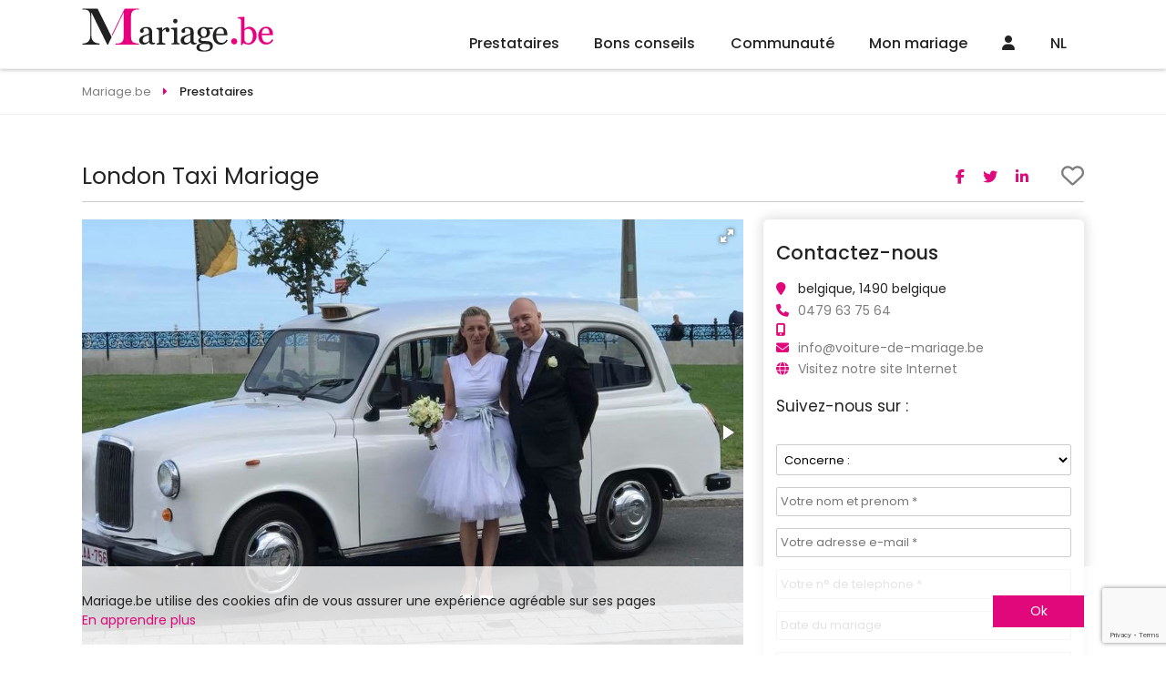

--- FILE ---
content_type: text/html
request_url: https://www.mariage.be/mariage/28207/london-taxi-mariage.htm
body_size: 42622
content:

<!DOCTYPE html>
<html lang="fr">
<head>
<meta charset="UTF-8">
<title>london taxi mariage : louez un taxi anglais pour votre mariage</title>
<meta name="Description" content="london taxi mariage : mariez vous dans ce magnifique taxi londonien blanc unique en belgique - donnez une touche d'originalité et d'élégance à votre mariage Mariage.be" />
<meta name="robots" content="index,follow,all" />
<meta property="og:title" content="london taxi mariage" />
<meta property="og:description" content="london taxi mariage london taxi mariage : mariez vous dans ce magnifique taxi londonien blanc unique en belgique - donnez une touche d'originalité et d'élégance à votre mariage" />		
<meta property="og:type" content="article" />
<meta property="og:locale" content="fr_BE">	
<meta property="og:url" content="https://www.mariage.be/mariage/28207/london-taxi-mariage.htm" />
<meta property="og:image" content="https://www.mariage.be/imagesclients/photo-mariage-28207-21150179_1588529927888573_5207168976142094205_n.jpg" />
<meta property="og:site_name" content="Mariage.be" />
<meta http-equiv="content-language" content="fr" />
<link rel="alternate" href="https://www.mariage.be/mariage/28207/london-taxi-mariage.htm" hreflang="fr-be" />
<meta name="Identifier-URL" content="https://www.mariage.be" />
<meta name="Authors" content="(c) Vincent Orban - VO-Publishing.be E-mail : info@vo-publishing.be" />
<meta name="geo.country" content="be" />
<meta name="DC.title" content="Mariage.be: le site du mariage et réception en Belgique." />
<meta name="DC.Language" content="fr" />
<link rel="stylesheet" type="text/css" href="/css/fotorama.css">


<meta name="viewport" content="width=device-width">
<link rel="shortcut icon" type="image/x-icon" href="/mariage.ico" />
<link href="https://fonts.googleapis.com/css?family=Poppins:200,300,300i,400,400i,500,500i,600,600i,700&display=swap&subset=latin-ext" rel="stylesheet"/>
<link rel="stylesheet" href="/css/slick.css?3.2.1"/>
<link rel="stylesheet" type="text/css" href="/css/all.min.css?3.2.1"/>
<link rel="stylesheet" href="/css/reset.css"/>
<link rel="stylesheet" href="https://kit.fontawesome.com/36b2cd3639.css" crossorigin="anonymous">
<link rel="stylesheet" type="text/css" href="/css/style.css?3.2.1">
</head>
<body class="fiche-pro">
	

<div class="headerFix">
	<header>
		<div class="logo"><a href="https://www.mariage.be"><img src="/images/mariage-be.svg" alt="Mariage.be"></a></div>
		<ul class="menu">
			<li>
				<a href="/magasin-mariage-belgique.asp">Prestataires</a>
				<ul>
		
				<div class="colMenu">
					
					<li>
						<a href="/location-salle/location-de-salles-pour-mariage.asp" title="location salles mariage">Location salles<span></a>
							<ul>
								
									<li><a href="/location-salle/chateaux-domaines-pour-mariage-belgique.asp" title="châteaux - domaines mariage">Châteaux - Domaines</a></li>
									
									<li><a href="/location-salle/endroits-insolites-pour-mariage-belgique.asp" title="endroits insolites mariage">Endroits Insolites</a></li>
									
									<li><a href="/location-salle/location-fermes-auberges-mariage-belgique.asp" title="fermes - auberges mariage">Fermes - Auberges</a></li>
									
									<li><a href="/location-salle/hotels-pour-mariage-belgique.asp" title="hôtels mariage">Hôtels</a></li>
									
									<li><a href="/location-salle/restaurants-pour-mariage-belgique.asp" title="restaurants mariage">Restaurants</a></li>
									
									<li><a href="/location-salle/salle-de-mariage-belgique.asp" title="salles mariage">Salles</a></li>
									
									<li><a href="/location-salle/villas-pour-mariage-belgique.asp" title="villas mariage">Villas</a></li>
									
								</ul>
							</li>

							
					<li>
						<a href="/organisation/organisation-mariage.asp" title="organisation mariage">Organisation<span></a>
							<ul>
								
									<li><a href="/organisation/discours-de-mariage-belgique.asp" title="discours mariage">Discours</a></li>
									
									<li><a href="/organisation/maitre-de-ceremonie-pour-mariage-belgique.asp" title="maître de cérémonie mariage">Maître de cérémonie</a></li>
									
									<li><a href="/organisation/ceremoniant-belgique.asp" title="officiant de cérémonie mariage">Officiant de cérémonie</a></li>
									
									<li><a href="/organisation/wedding-planner-belgique.asp" title="wedding planner mariage">Wedding Planner</a></li>
									
									<li><a href="/organisation/wedding-planner-a-l-etranger-belgique.asp" title="wedding planner à l'étranger mariage">Wedding planner à l'étranger</a></li>
									
								</ul>
							</li>

							
					<li>
						<a href="/invitations-mariage/invitations-pour-mariage.asp" title="invitations mariage">Invitations<span></a>
							<ul>
								
									<li><a href="/invitations-mariage/createur-faire-part-mariage-belgique.asp" title="créateurs de faire-part - imprimeries mariage">Créateurs de faire-part - Imprimeries</a></li>
									
								</ul>
							</li>

							
					<li>
						<a href="/photos-mariage/photos-pour-mariage.asp" title="souvenir mariage">Souvenir<span></a>
							<ul>
								
									<li><a href="/photos-mariage/photographes-pour-mariage-belgique.asp" title="photographes mariage">Photographes</a></li>
									
									<li><a href="/photos-mariage/reportages-video-pour-mariage-belgique.asp" title="reportages vidéo mariage">Reportages vidéo</a></li>
									
									<li><a href="/photos-mariage/drones-mariage-belgique.asp" title="drones mariage">Drones</a></li>
									
									<li><a href="/photos-mariage/photo-booth-belgique.asp" title="photo booth mariage">Photo booth</a></li>
									
								</ul>
							</li>

							</div>
				<div class="colMenu">
					
					<li>
						<a href="/vetements-mariage/vetements-pour-mariage.asp" title="vêtements mariage">Vêtements<span></a>
							<ul>
								
									<li><a href="/vetements-mariage/robe-de-mariee-belgique.asp" title="robes de mariée mariage">Robes de mariée</a></li>
									
									<li><a href="/vetements-mariage/costumes-pour-mariage-belgique.asp" title="costumes mariage">Costumes</a></li>
									
									<li><a href="/vetements-mariage/robe-de-cocktail-pour-mariage-belgique.asp" title="la suite mariage">La Suite</a></li>
									
									<li><a href="/vetements-mariage/location-de-jaquettes-et-smokings-belgique.asp" title="location de costumes mariage">Location de costumes</a></li>
									
									<li><a href="/vetements-mariage/vetements-ceremonie-enfant-belgique.asp" title="vêtements enfants mariage">Vêtements enfants</a></li>
									
									<li><a href="/vetements-mariage/accessoires-pour-mariage-belgique.asp" title="accessoires mariage">Accessoires</a></li>
									
									<li><a href="/vetements-mariage/lingerie-mariage-belgique.asp" title="lingerie mariage">Lingerie</a></li>
									
									<li><a href="/vetements-mariage/chaussures-mariage-belgique.asp" title="chaussures mariage">Chaussures</a></li>
									
									<li><a href="/vetements-mariage/chapeaux-de-ceremonie-belgique.asp" title="chapeaux de cérémonie mariage">Chapeaux de cérémonie</a></li>
									
								</ul>
							</li>

							
					<li>
						<a href="/beaute-mariage/beaute.asp" title="beauté mariage">Beauté<span></a>
							<ul>
								
									<li><a href="/beaute-mariage/bien-etre-et-forme-pour-son-mariage-belgique.asp" title="bien-être et forme mariage">Bien-être et forme</a></li>
									
									<li><a href="/beaute-mariage/coiffeur-mariage-belgique.asp" title="coiffeurs mariage">Coiffeurs</a></li>
									
									<li><a href="/beaute-mariage/maquilleurs-et-make-up-artist-belgique.asp" title="maquilleuse - makeup artist mariage">Maquilleuse - Makeup Artist</a></li>
									
									<li><a href="/beaute-mariage/soins-esthetiques-beaute-pour-son-mariage-belgique.asp" title="soins esthétiques et de beauté mariage">Soins esthétiques et de beauté</a></li>
									
								</ul>
							</li>

							
					<li>
						<a href="/cadeaux-mariage/cadeaux-pour-mariage.asp" title="cadeaux mariage">Cadeaux<span></a>
							<ul>
								
									<li><a href="/cadeaux-mariage/liste-de-mariage-belgique.asp" title="liste de mariage mariage">Liste de mariage</a></li>
									
									<li><a href="/cadeaux-mariage/cadeaux-personnalises-belgique.asp" title="cadeaux personnalisés mariage">Cadeaux personnalisés</a></li>
									
								</ul>
							</li>

							
					<li>
						<a href="/bijoux-mariage/alliances-et-bijoux.asp" title="alliances & bijoux mariage">Alliances & Bijoux<span></a>
							<ul>
								
									<li><a href="/bijoux-mariage/alliances-pour-mariage-belgique.asp" title="alliances mariage">Alliances</a></li>
									
									<li><a href="/bijoux-mariage/bijoux-pour-mariage-belgique.asp" title="bijoux mariage">Bijoux</a></li>
									
								</ul>
							</li>

							</div>
				<div class="colMenu">
					
					<li>
						<a href="/reception-mariage/reception-pour-mariage.asp" title="réception mariage">Réception<span></a>
							<ul>
								
									<li><a href="/reception-mariage/champagnes-et-vins-belgique.asp" title="champagnes et vins mariage">Champagnes et vins</a></li>
									
									<li><a href="/reception-mariage/cocktail-bar-belgique.asp" title="cocktail bar mariage">Cocktail bar</a></li>
									
									<li><a href="/reception-mariage/dragees-pour-mariage-belgique.asp" title="dragées mariage">Dragées</a></li>
									
									<li><a href="/reception-mariage/food-truck-belgique.asp" title="food trucks mariage">Food Trucks</a></li>
									
									<li><a href="/reception-mariage/chocolat-et-macaron-belgique.asp" title="macarons - cupcakes - donuts mariage">Macarons - Cupcakes - Donuts</a></li>
									
									<li><a href="/reception-mariage/traiteur-pour-mariage-belgique.asp" title="traiteurs mariage">Traiteurs</a></li>
									
									<li><a href="/reception-mariage/wedding-cake-pieces-montees-glacier-belgique.asp" title="wedding cake - glacier mariage">Wedding Cake - Glacier</a></li>
									
									<li><a href="/reception-mariage/candy-bar-belgique.asp" title="candy bar mariage">Candy Bar</a></li>
									
								</ul>
							</li>

							
					<li>
						<a href="/location-mariage/location-pour-mariage.asp" title="location mariage">Location<span></a>
							<ul>
								
									<li><a href="/location-mariage/location-tente-chapiteaux-belgique.asp" title="chapiteaux - tentes mariage">Chapiteaux - Tentes</a></li>
									
									<li><a href="/location-mariage/mobilier-belgique.asp" title="mobilier mariage">Mobilier</a></li>
									
									<li><a href="/location-mariage/location-de-vaisselle-belgique.asp" title="tables, chaises et vaisselles mariage">Tables, chaises et vaisselles</a></li>
									
									<li><a href="/location-mariage/chateaux-gonflables-belgique.asp" title="chateaux gonflables mariage">Chateaux gonflables</a></li>
									
								</ul>
							</li>

							
					<li>
						<a href="/decoration-mariage/decoration-pour-mariage.asp" title="décoration mariage">Décoration<span></a>
							<ul>
								
									<li><a href="/decoration-mariage/wedding-designer-belgique.asp" title="wedding designer mariage">Wedding designer</a></li>
									
									<li><a href="/decoration-mariage/decoration-belgique.asp" title="décorations générales mariage">Décorations générales</a></li>
									
									<li><a href="/decoration-mariage/ballons-decoration-pour-mariage-belgique.asp" title="ballons mariage">Ballons</a></li>
									
								</ul>
							</li>

							
					<li>
						<a href="/fleuristes-mariage/fleursistes-pour-mariage.asp" title="fleuristes mariage">Fleuristes<span></a>
							<ul>
								
									<li><a href="/fleuristes-mariage/bouquet-de-la-mariee-belgique.asp" title="bouquet de la mariée mariage">Bouquet de la mariée</a></li>
									
									<li><a href="/fleuristes-mariage/decoration-florale-pour-mariage-belgique.asp" title="décoration florale mariage">Décoration florale</a></li>
									
								</ul>
							</li>

							</div>
				<div class="colMenu">
					
					<li>
						<a href="/ambiance-mariage/ambiance.asp" title="ambiance mariage">Ambiance<span></a>
							<ul>
								
									<li><a href="/ambiance-mariage/magicien-belgique.asp" title="magicien mariage">Magicien</a></li>
									
									<li><a href="/ambiance-mariage/sonorisation-mariage-et-disc-jockey-belgique.asp" title="sonorisation - disc jockey mariage">Sonorisation - Disc jockey</a></li>
									
									<li><a href="/ambiance-mariage/feux-d-artifice-mariage-belgique.asp" title="feux d'artifice mariage">Feux d'artifice</a></li>
									
									<li><a href="/ambiance-mariage/chorales-orchestres-gospels-chanteurs-belgique.asp" title="groupes et chanteurs mariage">Groupes et chanteurs</a></li>
									
									<li><a href="/ambiance-mariage/animation-artistes-mariage-belgique.asp" title="animations mariage">Animations</a></li>
									
									<li><a href="/ambiance-mariage/cours-de-danse-mariage-belgique.asp" title="cours de danse mariage">Cours de danse</a></li>
									
								</ul>
							</li>

							
					<li>
						<a href="/transport-mariage/transport-pour-mariage.asp" title="transport mariage">Transport<span></a>
							<ul>
								
									<li><a href="/transport-mariage/location-de-bus-mariage-belgique.asp" title="bus - train mariage">Bus - Train</a></li>
									
									<li><a href="/transport-mariage/location-de-caleches-mariage-belgique.asp" title="calèches mariage">Calèches</a></li>
									
									<li><a href="/transport-mariage/location-de-helicopteres-mariage-belgique.asp" title="hélicoptères mariage">Hélicoptères</a></li>
									
									<li><a href="/transport-mariage/location-limousine-mariage-belgique.asp" title="location limousine mariage">Location limousine</a></li>
									
									<li><a href="/transport-mariage/vehicules-insolites-mariage-belgique.asp" title="véhicules insolites mariage">Véhicules insolites</a></li>
									
									<li><a href="/transport-mariage/location-voiture-mariage-belgique.asp" title="voiture de cérémonie mariage">Voiture de cérémonie</a></li>
									
								</ul>
							</li>

							
					<li>
						<a href="/voyage-mariage/voyage-de-noces.asp" title="voyage de noces mariage">Voyage de noces<span></a>
							<ul>
								
									<li><a href="/voyage-mariage/agences-de-voyage-pour-voyage-de-noces-belgique.asp" title="agence de voyage de noces mariage">Agence de voyage de noces</a></li>
									
									<li><a href="/voyage-mariage/location-residentielles-belgique.asp" title="locations résidentielles mariage">Locations résidentielles</a></li>
									
									<li><a href="/voyage-mariage/nuit-de-noces-belgique.asp" title="nuit de noces mariage">Nuit de noces</a></li>
									
								</ul>
							</li>

							
					<li>
						<a href="/evjf-evg/enterrement-vie-de-celibataire.asp" title="evjf / evg mariage">EVJF / EVG<span></a>
							<ul>
								
									<li><a href="/evjf-evg/activites-enterrement-vie-de-celibataire-belgique.asp" title="activités evjf / evg mariage">Activités EVJF / EVG</a></li>
									
								</ul>
							</li>

							</div>


						</ul>
					</li>
					<li><a href="/conseils-mariage/conseils-mariage.asp">Bons conseils</a>
						<ul class="menuConseil">
							

								<li><a href="/conseils-mariage/comment-choisir-sa-decoration-florale-pour-un-mariage-reussi.asp">
									<div class="imgMenuConseil"><img src="" data-src="https://www.mariage.be/images/conseils-mariage/photo-mariage-decoration-florale-mariage.png" alt="Choisir sa décoration florale de mariage" class="imgLoad"/></div>
									<h2>Choisir sa décoration florale de mariage</h2>
									<p>Comment choisir sa décoration florale pour un mariage réussi</p>
								</a></li>
								

								<li><a href="/conseils-mariage/robe-de-mariee/robe-de-mariee-2-pieces-la-tendance-2026-qui-revolutionne-le-look-des-mariees-modernes.asp">
									<div class="imgMenuConseil"><img src="" data-src="https://www.mariage.be/images/conseils-mariage/photo-mariage-robe-de-mariee-2-pieces-la-tendance-2026-qui-revolutionne-le-look-des-mariees-modernes.jpg" alt="Robe de mariée 2-pièces : la tendance 2026 qui révolutionne le look des mariées modernes" class="imgLoad"/></div>
									<h2>Robe de mariée 2-pièces : la tendance 2026 qui révolutionne le look des mariées modernes</h2>
									<p>Robe de mariée 2-pièces, top + jupe ou pantalon + surjupe : découvrez la grande tendance mariage 2026 qui allie modernité, confort et élégance.</p>
								</a></li>
								

								<li><a href="/conseils-mariage/tendances-mariage-2026-les-incontournables-de-l-annee.asp">
									<div class="imgMenuConseil"><img src="" data-src="https://www.mariage.be/images/conseils-mariage/photo-mariage-tendances-mariage-2026-les-incontournables-de-l-annee.jpg" alt="Tendances mariage 2026 : les incontournables de l'année" class="imgLoad"/></div>
									<h2>Tendances mariage 2026 : les incontournables de l'année</h2>
									<p>Tendances mariage 2026 : déco naturelle, robe modulable, photo spontanée et expériences immersives. Inspirez-vous pour un mariage inoubliable !</p>
								</a></li>
								

								<li><a href="/conseils-mariage/traditions/alternatives-au-lancer-de-riz-a-la-sortie-de-la-ceremonie.asp">
									<div class="imgMenuConseil"><img src="" data-src="https://www.mariage.be/images/conseils-mariage/photo-mariage-alternatives-au-lancer-de-riz-a-la-sortie-de-la-ceremonie.jpg" alt="10 alternatives au lancer de riz à la sortie de la cérémonie" class="imgLoad"/></div>
									<h2>10 alternatives au lancer de riz à la sortie de la cérémonie</h2>
									<p> Découvrez 10 alternatives modernes et écologiques au lancer de riz pour une sortie des mariés originale et inoubliable.</p>
								</a></li>
								
								<a class="voirPlusBlog" href="/blog-mariage/">Voir tous les bons conseils</a>
							</ul>
						</li>

						<li class="communauteMenu"><a href="/communaute-mariage/">Communauté</a>
							<ul>
								

									<li><a href="/salon-du-mariage/">Les salons du mariage</a></li>
									

									<li><a href="/la-carte/">LA carte Mariage.be</a></li>
									

									<li><a href="/faire-part-mariage-en-ligne/futures-maries.asp">Faire part en ligne</a></li>
									

									<li><a href="/sondage-mariage/">Sondages mariage</a></li>
									

									<li><a href="/info-mariage/">Les bons plans</a></li>
									

									<li><a href="/concours-mariage/">Concours</a></li>
									


								</ul>
							</li>
								
							<li class="communauteMenu"><a href="/mon-mariage/organisation-mariage.asp">Mon mariage</a>
								<ul>
														
										<li><a href="/mon-mariage/mon-planning-mariage.asp"><span><i class="far fa-calendar-alt"></i></span>Planning mariage</a></li>
															
										<li><a href="/mon-mariage/gerez-la-liste-de-vos-invites.asp"><span><i class="fas fa-user-friends"></i></span>Liste des invités</a></li>
															
										<li><a href="/mon-mariage/gestion-tables.asp"><span><i class="fas fa-chair"></i></span>Plans de tables</a></li>
															
										<li><a href="/mon-mariage/budget-mariage.asp"><span><i class="fas fa-calculator"></i></span>Budget</a></li>
															
										<li><a href="/mon-mariage/messagerie.asp"><span><i class="fas fa-envelope"></i></span>Messagerie</a></li>
										
										<li><a href="/liste-de-mariage/"><span><i class="fas fa-gift"></i></span>Liste de mariage</a></li>
									</ul>
								</li>
									
								<li class="communauteMenu"><a href="/connexion.asp"><i class="fas fa-user"></i></a>
									<ul>
										<li><a href="/mon-mariage/login.asp">Connexion Futur marié</a></li>
										<li><a href="/mon-compte/login.asp">Connexion Professionnel</a></li>
										<li><a href="/mon-mariage/inscription.asp">Inscription Futur marié</a></li>
										<li><a href="/mon-compte/inscription.asp">Inscription Professionnel</a></li>
									</ul></li>	
								
									<li class="langMenu"><a href="https://www.huwelijk.be">NL</a></li>
									
									<!-- <li><a href="/faq/default.asp">FAQ</a></li> -->
								</ul>
							</header>
<div class="headerResp">
	<!-- <div class="toggleMenu"><i class="fas fa-bars"></i></div> -->
	<div class="logo"><a href="https://www.mariage.be"><img data-src="/images/mariage-be.svg" alt="Mariage.be" src="" class="imgLoad"></a></div>
	<div>
		
		
		
	<div><a href="/connexion.asp"><i class="fas fa-user"></i></a></div>	
	
		<a href="https://www.huwelijk.be">NL</a>
		

	</div>


	<div class="menu">
		<!-- <div class="navMenu">
			<a href="#" class="returnMenu"><i class="fas fa-caret-left"></i></a>
			<p></p>
			<a href="#" class="closeMenuResp"><i class="fas fa-times"></i></a>
		</div> -->
		<!-- <div class="menuSwipe">
			<div class="menuSwipeOne"> -->
				<ul>
					<li class="prestatairesMenu swipe">
						<a href="/magasin-mariage-belgique.asp"><i class="fa-regular fa-address-book"></i></a>
					</li>
					<li class="noswipe"><a href="/conseils-mariage/conseils-mariage.asp"><i class="fa-regular fa-folder-heart"></i></a>

					</li>
					<li class="communauteMenu swipe">
						<a href="/communaute-mariage/"><i class="fa-regular fa-comments"></i></a>
					</li>
					<li class="communauteMenu swipe">
						<a href="/mon-mariage/organisation-mariage.asp"><i class="fa-regular fa-rings-wedding"></i></a>
					</li>
					<!-- <li class="noswipe"><a href="/faq/default.asp">FAQ</a></li> -->
					<!-- <li class="swipe"><a href="#recherche"><i class="fa-solid fa-magnifying-glass"></i></a></li> -->
				</ul>

			</div>

			
			</div>


		</div>
<!-- 	</div>
</div> -->
<div class="breadcrumbs" itemscope itemtype="https://schema.org/breadcrumb">
	<ul itemscope itemtype="https://schema.org/BreadcrumbList">
		<li itemscope itemtype="https://schema.org/ListItem" itemprop="itemListElement">
			<a href="https:\\www.mariage.be" itemprop="item">
				<span itemprop="name">Mariage.be</span>
			</a>
			<meta itemprop="position" content="1" />
		</li>
		<li itemscope itemtype="https://schema.org/ListItem" itemprop="itemListElement">
			<a href="/magasin-mariage-belgique.asp" itemprop="item">
				<span itemprop="name">Prestataires</span>
			</a>
			<meta itemprop="position" content="2" />
		</li>
		
	</ul>
</div>
	<div class="contenuPro">
		<div class="titrePro" data-idPro="28207" data-cat="2" data-sousCat="1" data-idFm="">
			<h1>London Taxi Mariage</h1>
			<div class="partage">
	<p><span>Partager sur : </span>
		<a href="https://www.facebook.com/sharer/sharer.php?u=https://www.mariage.be/mariage/28207/london-taxi-mariage.htm" target="_blank" class="shareFacebook"><i class="fab fa-facebook-f"></i></a>
		<a href="https://twitter.com/intent/tweet?url=https://www.mariage.be/mariage/28207/london-taxi-mariage.htm" target="_blank" class="shareTwitter"><i class="fab fa-twitter"></i></a>
		<a href="https://www.linkedin.com/shareArticle?mini=true&url=https://www.mariage.be/mariage/28207/london-taxi-mariage.htm&title=Mariage.be" target="_blank" class="shareLinkedin"><i class="fab fa-linkedin-in"></i></a>
	</p>
</div>
			<a href="#">
							
				<i class="far fa-heart"></i>
			
			</a>
		</div>
		<div class="content">
			<div class="coverPro">
				<div class="navDiapo">
					<ul>
							
						<li class="photosDiapo active"><a href="#photosDiapo"><i class="fas fa-camera"></i></a></li>
						
					</ul>
				</div>
				<div class="diapoPro">
					<div class="fotorama" id="photosDiapo" data-width="100%" data-ratio="300/193" data-max-width="100%" data-nav="dots" data-autoplay="true" data-stopautoplayontouch="true" data-allowfullscreen="true" data-fit="contain" data-arrows="always">
					
						<img src="/imagesclients/photo-mariage-28207-21150179_1588529927888573_5207168976142094205_n.jpg" alt="London Taxi Mariage"/>
					
				
				<img src="/images/photo-mariage/28207-11247080_830495173692056_8191069201532056831_n.jpg" alt="London Taxi Mariage"/>
				
				
				<img src="/images/photo-mariage/28207-IMG_20181013_110652654.jpg" alt="London Taxi Mariage"/>
				
				
				<img src="/images/photo-mariage/28207-Mariage Marie-Sophie et Nicolas - Steve Collin - 356.jpg" alt="London Taxi Mariage"/>
				
				
				<img src="/images/photo-mariage/28207-13567252_1082617775146460_8595361193236541135_n.jpg" alt="London Taxi Mariage"/>
				
				
				<img src="/images/photo-mariage/28207-11659546_857430780998495_4354524837432171603_n.jpg" alt="London Taxi Mariage"/>
				
				
				<img src="/images/photo-mariage/28207-11.jpg" alt="London Taxi Mariage"/>
				
					</div>
					
				</div>

			</div>
			<hr>
 						
			<div class="infoPlus">
			
			
					
				<div class="siCarte">
					<div class="icon">
						<img src="/library/pictures/icon-carte.svg" alt="">
					</div>
					<a href="/la-carte/">Obtenir -5% de réduction chez ce professionnel avec LA carte Mariage.be !</a>
				</div>
				
			</div>

			<div class="texte-presentation-pro">
				<p>Mariez vous dans ce magnifique taxi londonien blanc unique en Belgique …</p>
<p>Donnez une touche d'originalité et d'élégance à votre mariage en choisissant l'un de nos véhicules de caractère. Pour votre mariage ou tout autre évènement, ce taxi londonien blanc peut vous emmener dans une ambiance de mariage « very british » accompagné de ce trio de taxis londoniens 3 x 5 passagers, c'est une véritable légende avec un capital sympathie certain.</p>
<p>Possibilités d’accompagnement avec un bus londonien double étage »</p>
<p>Pour vos besoins privés ou professionnels, nous vous proposons un taxi londonien à la location avec chauffeur qui répondra idéalement à vos attentes. Outre l'image extérieure hors du commun, l'intérieur convivial et spacieux permet un accueil chaleureux. Les possibilités sont multiples, et le succès assuré.</p>
<p>Lors de vos événements privés, offrez-vous un moment d'exception !</p>
<p>Fête d’anniversaire, mariage, soirée privée, noces d'or, enterrement de vie de jeune fille ou de garçon, kid's party (anniversaire d'enfant) ... le taxi anglais est l'accessoire idéal pour un jour exceptionnel et inoubliable.<br />Un fabuleux moyen de communication pour vos événements professionnels<br />Il serait trop long de vous décrire ici les innombrables possibilités qu'autorise le taxi anglais. Du panneau publicitaire à la salle de réunion mobile en passant par l'accessoire « so british » indispensable à toute soirée à thème ; tout est possible… à moindres frais.</p>
<p>Visibilité, mobilité, facilité de stationnement, grands volumes intérieurs et extérieurs sont les caractéristiques principales du « cab ». Sa surface extérieure et son pouvoir d’attraction en font un support exceptionnel pour del’affichage mobile . Pas d’autorisation spéciale : votre message publicitaire est exposé où et quand vous en avez le plus besoin !</p>
<p>Renseignements et infos via la page de contact de notre site www.voituredemariage.be</p>
			</div>
							
				

			<div class="partageResp">
				<div class="partage">
	<p><span>Partager sur : </span>
		<a href="https://www.facebook.com/sharer/sharer.php?u=https://www.mariage.be/mariage/28207/london-taxi-mariage.htm" class="shareFacebook"><i class="fab fa-facebook-f"></i></a>
		<a href="#" class="shareTwitter"><i class="fab fa-twitter"></i></a>
		<a href="#" class="shareLinkedin"><i class="fab fa-linkedin-in"></i></a>
	</p>
</div>
			</div>
			<div class="tags"><i class="fa fa-tags" aria-hidden="true"></i>
			<a href="https://www.mariage.be/transport-mariage/vehicules-insolites-mariage-belgique.asp">Véhicules insolites</a>
			</div>
			</div>
			
<div class="aside-pro">
  <div class="boutonContactResp"><a href="#formContactClient"><i class="fa fa-envelope"></i>Nous contacter</a></div>
  <div class="contact" id="formContactClient">
    <h2>Contactez-nous</h2>
    <div class="infos-fiche-pro">
      <ul>
        <li class="street-address"><i class="fas fa-map-marker"></i><span>belgique, 1490&nbsp;belgique</span></li>
        <li><i class="fas fa-phone"></i><a href="tel:0479 63 75 64"><span class="tel">0479 63 75 64</span></a></li>
        <li><i class="fas fa-mobile-alt"></i><span class="tel"><a href="tel:"></a></span></li>
		
        <li><i class="fas fa-envelope"></i><span class="mailto">
	<SCRIPT LANGUAGE="JavaScript">
		user = "info";
		site = "voiture-de-mariage.be";
		document.write('<a href=\"mailto:' + user + '@' + site + '?subject=Mariage.be \">');
		document.write(user + '@' + site + '</a>');
	</SCRIPT>
	</span></li>
					
        <li><i class="fas fa-globe"></i><a href="http://www.voituredemariage.be" target="_blank" class="cptclick"><span class="url">Visitez notre site Internet</span></a></li>
	
        <h3>Suivez-nous sur : </h3>
        <ul class="socialPro">
		  	  
        </ul>
	
      </ul>
    </div>
		
	<script src='https://www.google.com/recaptcha/api.js?render=6Lf4_ngUAAAAACGcC9yMYGbHjQvvwTdf-2HI6eBH'></script>	
				
    <p class="messageEnvoye">Votre demande a été envoyée</p>
    <form action="#" method="post" class="formulaireContactClient">
		
           
            <input type="hidden" value="28207" name="idPro">
            <input type="hidden" value="0" name="idFM">
      <select name="concerne" required="">
        <option selected="selected" disabled value="0">Concerne :</option>
        <option value="1">Demande de devis</option>
        <option value="2">Demande de rendez-vous</option>
        <option value="3">Demande de visite</option>
        <option value="4">Autre - Questions</option>
      </select>
      <input type="text" name="nom" id="nom" placeholder="Votre nom et prenom *" value="" required="">
      <input type="email" name="email" id="email" placeholder="Votre adresse e-mail *" value="" required="">
      <input type="tel" name="telephone" id="telephone" placeholder="Votre n° de telephone *" value="" required="">
      <input type="text" id="date-mariage" name="date-mariage" placeholder="Date du mariage" value="" readonly/>
      <textarea name="message" id="message" placeholder="Votre message *" required=""></textarea>
      <button type="submit" class="btn" value="Envoyer">Envoyer</button>
      <input name="token" type="hidden" id="token" value="">
      <input name="session" type="hidden" id="session" value="0">
      <input name="idpro" type="hidden" id="idpro" value="28207">
    </form>
			
	
	<script>
		grecaptcha.ready(function() {
			grecaptcha.execute('6Lf4_ngUAAAAACGcC9yMYGbHjQvvwTdf-2HI6eBH', {action: 'formulaire'}).then(function(token) {
				$("#token").val(token);
			});
		});
	</script>
	
			
  </div>
<!--
 <div class="siCarte">
       <img src="/images/partenaire-carte-5.jpg" alt="carte" class="cartePresence">
  </div> 
-->
  <div class="carteGoogle">
<div class="siCarte" id="map_canvas">
    </div>
  </div>	
<script> // GOOGLE MAP
function loadScript() {
  var script = document.createElement("script");
  script.type = "text/javascript";
  script.src = "https://maps.googleapis.com/maps/api/js?key=AIzaSyCg5iVA3kMn87T1NX6QTzoKurq9rZHFJRo&sensor=true&callback=initialize";
  document.body.appendChild(script);
}

function initialize() {

 geocoder = new google.maps.Geocoder();

 adresse="belgique 1490 belgique  Belgique";

 latLng = new google.maps.LatLng(50.503887,4.4699359999999615);

 var mapOptions = {
   zoom:12,
   center: latLng,
   disableDefaultUI: true,
   mapMaker: true,
   address : adresse,
   styles: [
    {
        "featureType": "administrative",
        "elementType": "labels.text.fill",
        "stylers": [
            {
                "color": "#444444"
            }
        ]
    },
    {
        "featureType": "landscape",
        "elementType": "all",
        "stylers": [
            {
                "lightness": "19"
            },
            {
                "saturation": "-47"
            }
        ]
    },
    {
        "featureType": "landscape",
        "elementType": "geometry",
        "stylers": [
            {
                "hue": "#0eff00"
            },
            {
                "lightness": "6"
            }
        ]
    },
    {
        "featureType": "landscape.man_made",
        "elementType": "geometry",
        "stylers": [
            {
                "hue": "#ff0087"
            },
            {
                "lightness": "81"
            },
            {
                "saturation": "-100"
            },
            {
                "gamma": "0.17"
            }
        ]
    },
    {
        "featureType": "poi",
        "elementType": "all",
        "stylers": [
            {
                "visibility": "off"
            }
        ]
    },
    {
        "featureType": "poi.park",
        "elementType": "all",
        "stylers": [
            {
                "visibility": "simplified"
            },
            {
                "hue": "#00ff07"
            },
            {
                "saturation": "-55"
            },
            {
                "lightness": "49"
            }
        ]
    },
    {
        "featureType": "poi.park",
        "elementType": "labels",
        "stylers": [
            {
                "visibility": "off"
            }
        ]
    },
    {
        "featureType": "road",
        "elementType": "all",
        "stylers": [
            {
                "saturation": "-100"
            },
            {
                "lightness": 45
            }
        ]
    },
    {
        "featureType": "road.highway",
        "elementType": "all",
        "stylers": [
            {
                "visibility": "on"
            },
            {
                "saturation": "51"
            },
            {
                "lightness": "40"
            },
            {
                "hue": "#ff0087"
            },
            {
                "gamma": "1.11"
            }
        ]
    },
    {
        "featureType": "road.arterial",
        "elementType": "labels.icon",
        "stylers": [
            {
                "visibility": "off"
            }
        ]
    },
    {
        "featureType": "transit",
        "elementType": "all",
        "stylers": [
            {
                "visibility": "on"
            }
        ]
    },
    {
        "featureType": "water",
        "elementType": "all",
        "stylers": [
            {
                "color": "#80b3e7"
            },
            {
                "visibility": "on"
            }
        ]
    }
],
   mapTypeId: google.maps.MapTypeId.ROADMAP

 }

 var map = new google.maps.Map(document.getElementById("map_canvas"), mapOptions);

 codeAddress();

 function codeAddress() {
    //In this case it gets the address from an element on the page, but obviously you  could just pass it to the method instead
    var address = adresse;

    geocoder.geocode( { 'address': address}, function(results, status) {
      if (status == google.maps.GeocoderStatus.OK) {
        //In this case it creates a marker, but you can get the lat and lng from the location.LatLng
        map.setCenter(results[0].geometry.location);
        var marker = new google.maps.Marker({
          map: map, 
          position: results[0].geometry.location
        });
      } else {
        alert("Geocode was not successful for the following reason: " + status);
      }
    });
  }

}

window.onload = loadScript;

$( "#date-mariage").datepicker({
            firstDay : 1,
            altField: "#datepicker",
            closeText: 'Fermer',
            prevText: '<i class="fa fa-caret-left"></i>',
            nextText: '<i class="fa fa-caret-right"></i>',
            currentText: 'Aujourd\'hui',
            monthNames: ['Janvier', 'Février', 'Mars', 'Avril', 'Mai', 'Juin', 'Juillet', 'Août', 'Septembre', 'Octobre', 'Novembre', 'Décembre'],
            monthNamesShort: ['Janv.', 'Févr.', 'Mars', 'Avril', 'Mai', 'Juin', 'Juil.', 'Août', 'Sept.', 'Oct.', 'Nov.', 'Déc.'],
            dayNames: ['Dimanche', 'Lundi', 'Mardi', 'Mercredi', 'Jeudi', 'Vendredi', 'Samedi'],
            dayNamesShort: ['Dim.', 'Lun.', 'Mar.', 'Mer.', 'Jeu.', 'Ven.', 'Sam.'],
            dayNamesMin: ['D', 'L', 'M', 'M', 'J', 'V', 'S'],
            weekHeader: 'Sem.',
            changeYear: true,
            dateFormat: 'dd-mm-yy',
            minDate:new Date()
          });

</script>

  <!--  -->
</div>
		</div>
	</div>
		<div class="overlaybody overlayConnect">
        
        <div class="connexion-fm connexion">
	<form action="/scripts/login.asp" method="POST" name="FormUser">
		<div class="headConnect">
			<a href="#" class="closeModal"><i class="fas fa-times"></i></a>
			<h2>Vous êtes déjà membre Mariage.be ?</h2>
		</div>
		
		<input type="hidden" name="urltogo" value="">
		<input type="hidden" name="LoginType" value="2"/>
		<input name="login" type="email"  placeholder="Nom d'utilisateur"/> <input name="password" type="password"  placeholder="Mot de passe"/> <a href="#" class="forgotPass" data-url="/mon-mariage/envoimotdepasse.asp">Mot de passe oublié ?</a>

		<p class="sesouvenir"><input name="sesouvenir" type="checkbox" value="1" />Se souvenir de moi</p>

		<button class="btn">Connexion</button>
		<p>Pas de compte ? <a href="/mon-mariage/inscription.asp">Inscrivez-vous</a></p>
		<p class="messLaCarte">La carte Mariage.be est offerte seulement à nos membres.<br/>Devenez membres gratuitement en vous inscrivant ci-dessus.</p>
	</form>
	<div class="overlaybody forgotPassMod">
		<div class="forgotPassParent">
			<form name="sendpassword" method="post">
			<a href="#" class="closeModal"><i class="fas fa-times"></i></a>
			<h2>Récupération du mot de passe</h2>
			<div class="text"></div>
			<!-- <p class="success">Un e-mail viens de vous être envoyé avec votre mot de passe.</p><p class="error">Une erreur est survenue. Veuillez ressayer.</p> --><p class="emailInvalide">Merci d'insérer une adresse e-mail valide.</p>
			<input name="email" type="text" placeholder="Entrez votre adresse e-mail">
			<button class="btn" type="submit">Envoyer</button>
		</form>
		</div>
	</div>
</div>
    </div><footer>
	<div class="contentFooter">
		<ul>
			<li>
				<p>En savoir plus</p>
				<ul>
					<li><a href="/mentions-legales/contacter-mariage.asp">Contactez-nous</a></li>
					<li><a href="/mentions-legales/qui-sommes-nous.asp">Qui sommes-nous ?</a></li>
					<li><a href="/mentions-legales/jobs.asp">Jobs et stages</a></li>
					<li><a href="#">Partenaires</a></li>
					<li><a href="/mentions-legales/">Mentions légales</a></li>
				</ul>
			</li>
			<li>
				<p>Faites-vous connaître</p>
				<ul>
					<li><a href="/mon-compte/inscription.asp">Inscription entreprise</a></li>
					<li><a href="/mon-compte/formules-publicitaires.asp">Formules publicitaires</a></li>
											
					<li><a href="/mon-compte/faire-connaitre-sa-salle-de-mariage.asp">Comment faire connaître sa salle de mariage?</a></li> 
				</ul>
			</li>
			<li>
			<p>Suivez-nous sur</p>
<ul>
	
	<li><a href="https://www.facebook.com/mariage.be/" target="_blank">Facebook</a></li>
		
	<li><a href="https://www.pinterest.com/mariagebe/" target="_blank">Pinterest</a></li>
			
	<li><a href="https://www.instagram.com/mariage.be/" target="_blank">Instagram</a></li>
			
	<li><a href="https://twitter.com/mariage_be" target="_blank">Twitter</a></li>
		
</ul>
			</li>
			<li>
				<p>Nos autres sites</p>
				<ul>
					<li><a href="https://www.mariage.be" target="_blank">Mariage.be</a></li>
					<li><a href="https://www.mariage.lu" target="_blank">Mariage.lu</a></li>
					<li><a href="https://www.huwelijk.be" target="_blank">Huwelijk.be</a></li>
					<li><a href="https://www.conseils-mariage.fr" target="_blank">Conseils-Mariage.fr</a></li>
					<li><a href="https://www.conseils-mariage.ch" target="_blank">Conseils-Mariage.ch</a></li>		
					<li><a href="https://www.consejos-boda.es" target="_blank">Consejos-Boda.es</a></li>
					<li><a href="https://www.ceremonyguide.com" target="_blank">CeremonyGuide.com</a></li>
				</ul>
			</li>
		</ul>
		<div class="copyright"><a href="https://www.vo-publishing.be/" target="_blank">VO Publishing</a> Copyright © 1997-2026 <a href="https://www.mariage.be">Mariage.be</a></div>
	</div>
</footer>
<!-- Google tag (gtag.js) -->
<script async src="https://www.googletagmanager.com/gtag/js?id=G-XM8MY6Z3QS"></script>
<script>
  window.dataLayer = window.dataLayer || [];
  function gtag(){dataLayer.push(arguments);}
  gtag('js', new Date());

  gtag('config', 'G-XM8MY6Z3QS');
</script>	
<script src="https://ajax.googleapis.com/ajax/libs/jquery/3.4.1/jquery.min.js"></script>
<script src="https://ajax.googleapis.com/ajax/libs/jqueryui/1.12.1/jquery-ui.min.js"></script>
<script src="/js/jquery-ui-touch.js"></script>
<script src="/js/slick.min.js" type="text/javascript"></script>
<script src="/js/functions.js" type="text/javascript"></script>
<script src="/js/js.js" type="text/javascript"></script>


	<div class="cookie">
		<div class="cookieContent">
			<p>Mariage.be utilise des cookies afin de vous assurer une expérience agréable sur ses pages<br/><a href="https://www.mariage.be/mentions-legales/#mentions-cookies">En apprendre plus</a>
		</p>
		<div class="boutonsCookie">
			<button class="btn">Ok</button>
		</div>	
		</div>
		
	</div>
	<script>
		$(window).on("load", function(){
			$(".cookie .boutonsCookie button").first().on("click",function(event){
				$(".cookie").fadeOut();
				SetCookie(1);
			})
		})
	</script>

	<script src="/js/fotorama.js" type="text/javascript"></script>
</body>
</html>

--- FILE ---
content_type: text/html; charset=utf-8
request_url: https://www.google.com/recaptcha/api2/anchor?ar=1&k=6Lf4_ngUAAAAACGcC9yMYGbHjQvvwTdf-2HI6eBH&co=aHR0cHM6Ly93d3cubWFyaWFnZS5iZTo0NDM.&hl=en&v=PoyoqOPhxBO7pBk68S4YbpHZ&size=invisible&anchor-ms=20000&execute-ms=30000&cb=p8kkr5q9wg91
body_size: 48607
content:
<!DOCTYPE HTML><html dir="ltr" lang="en"><head><meta http-equiv="Content-Type" content="text/html; charset=UTF-8">
<meta http-equiv="X-UA-Compatible" content="IE=edge">
<title>reCAPTCHA</title>
<style type="text/css">
/* cyrillic-ext */
@font-face {
  font-family: 'Roboto';
  font-style: normal;
  font-weight: 400;
  font-stretch: 100%;
  src: url(//fonts.gstatic.com/s/roboto/v48/KFO7CnqEu92Fr1ME7kSn66aGLdTylUAMa3GUBHMdazTgWw.woff2) format('woff2');
  unicode-range: U+0460-052F, U+1C80-1C8A, U+20B4, U+2DE0-2DFF, U+A640-A69F, U+FE2E-FE2F;
}
/* cyrillic */
@font-face {
  font-family: 'Roboto';
  font-style: normal;
  font-weight: 400;
  font-stretch: 100%;
  src: url(//fonts.gstatic.com/s/roboto/v48/KFO7CnqEu92Fr1ME7kSn66aGLdTylUAMa3iUBHMdazTgWw.woff2) format('woff2');
  unicode-range: U+0301, U+0400-045F, U+0490-0491, U+04B0-04B1, U+2116;
}
/* greek-ext */
@font-face {
  font-family: 'Roboto';
  font-style: normal;
  font-weight: 400;
  font-stretch: 100%;
  src: url(//fonts.gstatic.com/s/roboto/v48/KFO7CnqEu92Fr1ME7kSn66aGLdTylUAMa3CUBHMdazTgWw.woff2) format('woff2');
  unicode-range: U+1F00-1FFF;
}
/* greek */
@font-face {
  font-family: 'Roboto';
  font-style: normal;
  font-weight: 400;
  font-stretch: 100%;
  src: url(//fonts.gstatic.com/s/roboto/v48/KFO7CnqEu92Fr1ME7kSn66aGLdTylUAMa3-UBHMdazTgWw.woff2) format('woff2');
  unicode-range: U+0370-0377, U+037A-037F, U+0384-038A, U+038C, U+038E-03A1, U+03A3-03FF;
}
/* math */
@font-face {
  font-family: 'Roboto';
  font-style: normal;
  font-weight: 400;
  font-stretch: 100%;
  src: url(//fonts.gstatic.com/s/roboto/v48/KFO7CnqEu92Fr1ME7kSn66aGLdTylUAMawCUBHMdazTgWw.woff2) format('woff2');
  unicode-range: U+0302-0303, U+0305, U+0307-0308, U+0310, U+0312, U+0315, U+031A, U+0326-0327, U+032C, U+032F-0330, U+0332-0333, U+0338, U+033A, U+0346, U+034D, U+0391-03A1, U+03A3-03A9, U+03B1-03C9, U+03D1, U+03D5-03D6, U+03F0-03F1, U+03F4-03F5, U+2016-2017, U+2034-2038, U+203C, U+2040, U+2043, U+2047, U+2050, U+2057, U+205F, U+2070-2071, U+2074-208E, U+2090-209C, U+20D0-20DC, U+20E1, U+20E5-20EF, U+2100-2112, U+2114-2115, U+2117-2121, U+2123-214F, U+2190, U+2192, U+2194-21AE, U+21B0-21E5, U+21F1-21F2, U+21F4-2211, U+2213-2214, U+2216-22FF, U+2308-230B, U+2310, U+2319, U+231C-2321, U+2336-237A, U+237C, U+2395, U+239B-23B7, U+23D0, U+23DC-23E1, U+2474-2475, U+25AF, U+25B3, U+25B7, U+25BD, U+25C1, U+25CA, U+25CC, U+25FB, U+266D-266F, U+27C0-27FF, U+2900-2AFF, U+2B0E-2B11, U+2B30-2B4C, U+2BFE, U+3030, U+FF5B, U+FF5D, U+1D400-1D7FF, U+1EE00-1EEFF;
}
/* symbols */
@font-face {
  font-family: 'Roboto';
  font-style: normal;
  font-weight: 400;
  font-stretch: 100%;
  src: url(//fonts.gstatic.com/s/roboto/v48/KFO7CnqEu92Fr1ME7kSn66aGLdTylUAMaxKUBHMdazTgWw.woff2) format('woff2');
  unicode-range: U+0001-000C, U+000E-001F, U+007F-009F, U+20DD-20E0, U+20E2-20E4, U+2150-218F, U+2190, U+2192, U+2194-2199, U+21AF, U+21E6-21F0, U+21F3, U+2218-2219, U+2299, U+22C4-22C6, U+2300-243F, U+2440-244A, U+2460-24FF, U+25A0-27BF, U+2800-28FF, U+2921-2922, U+2981, U+29BF, U+29EB, U+2B00-2BFF, U+4DC0-4DFF, U+FFF9-FFFB, U+10140-1018E, U+10190-1019C, U+101A0, U+101D0-101FD, U+102E0-102FB, U+10E60-10E7E, U+1D2C0-1D2D3, U+1D2E0-1D37F, U+1F000-1F0FF, U+1F100-1F1AD, U+1F1E6-1F1FF, U+1F30D-1F30F, U+1F315, U+1F31C, U+1F31E, U+1F320-1F32C, U+1F336, U+1F378, U+1F37D, U+1F382, U+1F393-1F39F, U+1F3A7-1F3A8, U+1F3AC-1F3AF, U+1F3C2, U+1F3C4-1F3C6, U+1F3CA-1F3CE, U+1F3D4-1F3E0, U+1F3ED, U+1F3F1-1F3F3, U+1F3F5-1F3F7, U+1F408, U+1F415, U+1F41F, U+1F426, U+1F43F, U+1F441-1F442, U+1F444, U+1F446-1F449, U+1F44C-1F44E, U+1F453, U+1F46A, U+1F47D, U+1F4A3, U+1F4B0, U+1F4B3, U+1F4B9, U+1F4BB, U+1F4BF, U+1F4C8-1F4CB, U+1F4D6, U+1F4DA, U+1F4DF, U+1F4E3-1F4E6, U+1F4EA-1F4ED, U+1F4F7, U+1F4F9-1F4FB, U+1F4FD-1F4FE, U+1F503, U+1F507-1F50B, U+1F50D, U+1F512-1F513, U+1F53E-1F54A, U+1F54F-1F5FA, U+1F610, U+1F650-1F67F, U+1F687, U+1F68D, U+1F691, U+1F694, U+1F698, U+1F6AD, U+1F6B2, U+1F6B9-1F6BA, U+1F6BC, U+1F6C6-1F6CF, U+1F6D3-1F6D7, U+1F6E0-1F6EA, U+1F6F0-1F6F3, U+1F6F7-1F6FC, U+1F700-1F7FF, U+1F800-1F80B, U+1F810-1F847, U+1F850-1F859, U+1F860-1F887, U+1F890-1F8AD, U+1F8B0-1F8BB, U+1F8C0-1F8C1, U+1F900-1F90B, U+1F93B, U+1F946, U+1F984, U+1F996, U+1F9E9, U+1FA00-1FA6F, U+1FA70-1FA7C, U+1FA80-1FA89, U+1FA8F-1FAC6, U+1FACE-1FADC, U+1FADF-1FAE9, U+1FAF0-1FAF8, U+1FB00-1FBFF;
}
/* vietnamese */
@font-face {
  font-family: 'Roboto';
  font-style: normal;
  font-weight: 400;
  font-stretch: 100%;
  src: url(//fonts.gstatic.com/s/roboto/v48/KFO7CnqEu92Fr1ME7kSn66aGLdTylUAMa3OUBHMdazTgWw.woff2) format('woff2');
  unicode-range: U+0102-0103, U+0110-0111, U+0128-0129, U+0168-0169, U+01A0-01A1, U+01AF-01B0, U+0300-0301, U+0303-0304, U+0308-0309, U+0323, U+0329, U+1EA0-1EF9, U+20AB;
}
/* latin-ext */
@font-face {
  font-family: 'Roboto';
  font-style: normal;
  font-weight: 400;
  font-stretch: 100%;
  src: url(//fonts.gstatic.com/s/roboto/v48/KFO7CnqEu92Fr1ME7kSn66aGLdTylUAMa3KUBHMdazTgWw.woff2) format('woff2');
  unicode-range: U+0100-02BA, U+02BD-02C5, U+02C7-02CC, U+02CE-02D7, U+02DD-02FF, U+0304, U+0308, U+0329, U+1D00-1DBF, U+1E00-1E9F, U+1EF2-1EFF, U+2020, U+20A0-20AB, U+20AD-20C0, U+2113, U+2C60-2C7F, U+A720-A7FF;
}
/* latin */
@font-face {
  font-family: 'Roboto';
  font-style: normal;
  font-weight: 400;
  font-stretch: 100%;
  src: url(//fonts.gstatic.com/s/roboto/v48/KFO7CnqEu92Fr1ME7kSn66aGLdTylUAMa3yUBHMdazQ.woff2) format('woff2');
  unicode-range: U+0000-00FF, U+0131, U+0152-0153, U+02BB-02BC, U+02C6, U+02DA, U+02DC, U+0304, U+0308, U+0329, U+2000-206F, U+20AC, U+2122, U+2191, U+2193, U+2212, U+2215, U+FEFF, U+FFFD;
}
/* cyrillic-ext */
@font-face {
  font-family: 'Roboto';
  font-style: normal;
  font-weight: 500;
  font-stretch: 100%;
  src: url(//fonts.gstatic.com/s/roboto/v48/KFO7CnqEu92Fr1ME7kSn66aGLdTylUAMa3GUBHMdazTgWw.woff2) format('woff2');
  unicode-range: U+0460-052F, U+1C80-1C8A, U+20B4, U+2DE0-2DFF, U+A640-A69F, U+FE2E-FE2F;
}
/* cyrillic */
@font-face {
  font-family: 'Roboto';
  font-style: normal;
  font-weight: 500;
  font-stretch: 100%;
  src: url(//fonts.gstatic.com/s/roboto/v48/KFO7CnqEu92Fr1ME7kSn66aGLdTylUAMa3iUBHMdazTgWw.woff2) format('woff2');
  unicode-range: U+0301, U+0400-045F, U+0490-0491, U+04B0-04B1, U+2116;
}
/* greek-ext */
@font-face {
  font-family: 'Roboto';
  font-style: normal;
  font-weight: 500;
  font-stretch: 100%;
  src: url(//fonts.gstatic.com/s/roboto/v48/KFO7CnqEu92Fr1ME7kSn66aGLdTylUAMa3CUBHMdazTgWw.woff2) format('woff2');
  unicode-range: U+1F00-1FFF;
}
/* greek */
@font-face {
  font-family: 'Roboto';
  font-style: normal;
  font-weight: 500;
  font-stretch: 100%;
  src: url(//fonts.gstatic.com/s/roboto/v48/KFO7CnqEu92Fr1ME7kSn66aGLdTylUAMa3-UBHMdazTgWw.woff2) format('woff2');
  unicode-range: U+0370-0377, U+037A-037F, U+0384-038A, U+038C, U+038E-03A1, U+03A3-03FF;
}
/* math */
@font-face {
  font-family: 'Roboto';
  font-style: normal;
  font-weight: 500;
  font-stretch: 100%;
  src: url(//fonts.gstatic.com/s/roboto/v48/KFO7CnqEu92Fr1ME7kSn66aGLdTylUAMawCUBHMdazTgWw.woff2) format('woff2');
  unicode-range: U+0302-0303, U+0305, U+0307-0308, U+0310, U+0312, U+0315, U+031A, U+0326-0327, U+032C, U+032F-0330, U+0332-0333, U+0338, U+033A, U+0346, U+034D, U+0391-03A1, U+03A3-03A9, U+03B1-03C9, U+03D1, U+03D5-03D6, U+03F0-03F1, U+03F4-03F5, U+2016-2017, U+2034-2038, U+203C, U+2040, U+2043, U+2047, U+2050, U+2057, U+205F, U+2070-2071, U+2074-208E, U+2090-209C, U+20D0-20DC, U+20E1, U+20E5-20EF, U+2100-2112, U+2114-2115, U+2117-2121, U+2123-214F, U+2190, U+2192, U+2194-21AE, U+21B0-21E5, U+21F1-21F2, U+21F4-2211, U+2213-2214, U+2216-22FF, U+2308-230B, U+2310, U+2319, U+231C-2321, U+2336-237A, U+237C, U+2395, U+239B-23B7, U+23D0, U+23DC-23E1, U+2474-2475, U+25AF, U+25B3, U+25B7, U+25BD, U+25C1, U+25CA, U+25CC, U+25FB, U+266D-266F, U+27C0-27FF, U+2900-2AFF, U+2B0E-2B11, U+2B30-2B4C, U+2BFE, U+3030, U+FF5B, U+FF5D, U+1D400-1D7FF, U+1EE00-1EEFF;
}
/* symbols */
@font-face {
  font-family: 'Roboto';
  font-style: normal;
  font-weight: 500;
  font-stretch: 100%;
  src: url(//fonts.gstatic.com/s/roboto/v48/KFO7CnqEu92Fr1ME7kSn66aGLdTylUAMaxKUBHMdazTgWw.woff2) format('woff2');
  unicode-range: U+0001-000C, U+000E-001F, U+007F-009F, U+20DD-20E0, U+20E2-20E4, U+2150-218F, U+2190, U+2192, U+2194-2199, U+21AF, U+21E6-21F0, U+21F3, U+2218-2219, U+2299, U+22C4-22C6, U+2300-243F, U+2440-244A, U+2460-24FF, U+25A0-27BF, U+2800-28FF, U+2921-2922, U+2981, U+29BF, U+29EB, U+2B00-2BFF, U+4DC0-4DFF, U+FFF9-FFFB, U+10140-1018E, U+10190-1019C, U+101A0, U+101D0-101FD, U+102E0-102FB, U+10E60-10E7E, U+1D2C0-1D2D3, U+1D2E0-1D37F, U+1F000-1F0FF, U+1F100-1F1AD, U+1F1E6-1F1FF, U+1F30D-1F30F, U+1F315, U+1F31C, U+1F31E, U+1F320-1F32C, U+1F336, U+1F378, U+1F37D, U+1F382, U+1F393-1F39F, U+1F3A7-1F3A8, U+1F3AC-1F3AF, U+1F3C2, U+1F3C4-1F3C6, U+1F3CA-1F3CE, U+1F3D4-1F3E0, U+1F3ED, U+1F3F1-1F3F3, U+1F3F5-1F3F7, U+1F408, U+1F415, U+1F41F, U+1F426, U+1F43F, U+1F441-1F442, U+1F444, U+1F446-1F449, U+1F44C-1F44E, U+1F453, U+1F46A, U+1F47D, U+1F4A3, U+1F4B0, U+1F4B3, U+1F4B9, U+1F4BB, U+1F4BF, U+1F4C8-1F4CB, U+1F4D6, U+1F4DA, U+1F4DF, U+1F4E3-1F4E6, U+1F4EA-1F4ED, U+1F4F7, U+1F4F9-1F4FB, U+1F4FD-1F4FE, U+1F503, U+1F507-1F50B, U+1F50D, U+1F512-1F513, U+1F53E-1F54A, U+1F54F-1F5FA, U+1F610, U+1F650-1F67F, U+1F687, U+1F68D, U+1F691, U+1F694, U+1F698, U+1F6AD, U+1F6B2, U+1F6B9-1F6BA, U+1F6BC, U+1F6C6-1F6CF, U+1F6D3-1F6D7, U+1F6E0-1F6EA, U+1F6F0-1F6F3, U+1F6F7-1F6FC, U+1F700-1F7FF, U+1F800-1F80B, U+1F810-1F847, U+1F850-1F859, U+1F860-1F887, U+1F890-1F8AD, U+1F8B0-1F8BB, U+1F8C0-1F8C1, U+1F900-1F90B, U+1F93B, U+1F946, U+1F984, U+1F996, U+1F9E9, U+1FA00-1FA6F, U+1FA70-1FA7C, U+1FA80-1FA89, U+1FA8F-1FAC6, U+1FACE-1FADC, U+1FADF-1FAE9, U+1FAF0-1FAF8, U+1FB00-1FBFF;
}
/* vietnamese */
@font-face {
  font-family: 'Roboto';
  font-style: normal;
  font-weight: 500;
  font-stretch: 100%;
  src: url(//fonts.gstatic.com/s/roboto/v48/KFO7CnqEu92Fr1ME7kSn66aGLdTylUAMa3OUBHMdazTgWw.woff2) format('woff2');
  unicode-range: U+0102-0103, U+0110-0111, U+0128-0129, U+0168-0169, U+01A0-01A1, U+01AF-01B0, U+0300-0301, U+0303-0304, U+0308-0309, U+0323, U+0329, U+1EA0-1EF9, U+20AB;
}
/* latin-ext */
@font-face {
  font-family: 'Roboto';
  font-style: normal;
  font-weight: 500;
  font-stretch: 100%;
  src: url(//fonts.gstatic.com/s/roboto/v48/KFO7CnqEu92Fr1ME7kSn66aGLdTylUAMa3KUBHMdazTgWw.woff2) format('woff2');
  unicode-range: U+0100-02BA, U+02BD-02C5, U+02C7-02CC, U+02CE-02D7, U+02DD-02FF, U+0304, U+0308, U+0329, U+1D00-1DBF, U+1E00-1E9F, U+1EF2-1EFF, U+2020, U+20A0-20AB, U+20AD-20C0, U+2113, U+2C60-2C7F, U+A720-A7FF;
}
/* latin */
@font-face {
  font-family: 'Roboto';
  font-style: normal;
  font-weight: 500;
  font-stretch: 100%;
  src: url(//fonts.gstatic.com/s/roboto/v48/KFO7CnqEu92Fr1ME7kSn66aGLdTylUAMa3yUBHMdazQ.woff2) format('woff2');
  unicode-range: U+0000-00FF, U+0131, U+0152-0153, U+02BB-02BC, U+02C6, U+02DA, U+02DC, U+0304, U+0308, U+0329, U+2000-206F, U+20AC, U+2122, U+2191, U+2193, U+2212, U+2215, U+FEFF, U+FFFD;
}
/* cyrillic-ext */
@font-face {
  font-family: 'Roboto';
  font-style: normal;
  font-weight: 900;
  font-stretch: 100%;
  src: url(//fonts.gstatic.com/s/roboto/v48/KFO7CnqEu92Fr1ME7kSn66aGLdTylUAMa3GUBHMdazTgWw.woff2) format('woff2');
  unicode-range: U+0460-052F, U+1C80-1C8A, U+20B4, U+2DE0-2DFF, U+A640-A69F, U+FE2E-FE2F;
}
/* cyrillic */
@font-face {
  font-family: 'Roboto';
  font-style: normal;
  font-weight: 900;
  font-stretch: 100%;
  src: url(//fonts.gstatic.com/s/roboto/v48/KFO7CnqEu92Fr1ME7kSn66aGLdTylUAMa3iUBHMdazTgWw.woff2) format('woff2');
  unicode-range: U+0301, U+0400-045F, U+0490-0491, U+04B0-04B1, U+2116;
}
/* greek-ext */
@font-face {
  font-family: 'Roboto';
  font-style: normal;
  font-weight: 900;
  font-stretch: 100%;
  src: url(//fonts.gstatic.com/s/roboto/v48/KFO7CnqEu92Fr1ME7kSn66aGLdTylUAMa3CUBHMdazTgWw.woff2) format('woff2');
  unicode-range: U+1F00-1FFF;
}
/* greek */
@font-face {
  font-family: 'Roboto';
  font-style: normal;
  font-weight: 900;
  font-stretch: 100%;
  src: url(//fonts.gstatic.com/s/roboto/v48/KFO7CnqEu92Fr1ME7kSn66aGLdTylUAMa3-UBHMdazTgWw.woff2) format('woff2');
  unicode-range: U+0370-0377, U+037A-037F, U+0384-038A, U+038C, U+038E-03A1, U+03A3-03FF;
}
/* math */
@font-face {
  font-family: 'Roboto';
  font-style: normal;
  font-weight: 900;
  font-stretch: 100%;
  src: url(//fonts.gstatic.com/s/roboto/v48/KFO7CnqEu92Fr1ME7kSn66aGLdTylUAMawCUBHMdazTgWw.woff2) format('woff2');
  unicode-range: U+0302-0303, U+0305, U+0307-0308, U+0310, U+0312, U+0315, U+031A, U+0326-0327, U+032C, U+032F-0330, U+0332-0333, U+0338, U+033A, U+0346, U+034D, U+0391-03A1, U+03A3-03A9, U+03B1-03C9, U+03D1, U+03D5-03D6, U+03F0-03F1, U+03F4-03F5, U+2016-2017, U+2034-2038, U+203C, U+2040, U+2043, U+2047, U+2050, U+2057, U+205F, U+2070-2071, U+2074-208E, U+2090-209C, U+20D0-20DC, U+20E1, U+20E5-20EF, U+2100-2112, U+2114-2115, U+2117-2121, U+2123-214F, U+2190, U+2192, U+2194-21AE, U+21B0-21E5, U+21F1-21F2, U+21F4-2211, U+2213-2214, U+2216-22FF, U+2308-230B, U+2310, U+2319, U+231C-2321, U+2336-237A, U+237C, U+2395, U+239B-23B7, U+23D0, U+23DC-23E1, U+2474-2475, U+25AF, U+25B3, U+25B7, U+25BD, U+25C1, U+25CA, U+25CC, U+25FB, U+266D-266F, U+27C0-27FF, U+2900-2AFF, U+2B0E-2B11, U+2B30-2B4C, U+2BFE, U+3030, U+FF5B, U+FF5D, U+1D400-1D7FF, U+1EE00-1EEFF;
}
/* symbols */
@font-face {
  font-family: 'Roboto';
  font-style: normal;
  font-weight: 900;
  font-stretch: 100%;
  src: url(//fonts.gstatic.com/s/roboto/v48/KFO7CnqEu92Fr1ME7kSn66aGLdTylUAMaxKUBHMdazTgWw.woff2) format('woff2');
  unicode-range: U+0001-000C, U+000E-001F, U+007F-009F, U+20DD-20E0, U+20E2-20E4, U+2150-218F, U+2190, U+2192, U+2194-2199, U+21AF, U+21E6-21F0, U+21F3, U+2218-2219, U+2299, U+22C4-22C6, U+2300-243F, U+2440-244A, U+2460-24FF, U+25A0-27BF, U+2800-28FF, U+2921-2922, U+2981, U+29BF, U+29EB, U+2B00-2BFF, U+4DC0-4DFF, U+FFF9-FFFB, U+10140-1018E, U+10190-1019C, U+101A0, U+101D0-101FD, U+102E0-102FB, U+10E60-10E7E, U+1D2C0-1D2D3, U+1D2E0-1D37F, U+1F000-1F0FF, U+1F100-1F1AD, U+1F1E6-1F1FF, U+1F30D-1F30F, U+1F315, U+1F31C, U+1F31E, U+1F320-1F32C, U+1F336, U+1F378, U+1F37D, U+1F382, U+1F393-1F39F, U+1F3A7-1F3A8, U+1F3AC-1F3AF, U+1F3C2, U+1F3C4-1F3C6, U+1F3CA-1F3CE, U+1F3D4-1F3E0, U+1F3ED, U+1F3F1-1F3F3, U+1F3F5-1F3F7, U+1F408, U+1F415, U+1F41F, U+1F426, U+1F43F, U+1F441-1F442, U+1F444, U+1F446-1F449, U+1F44C-1F44E, U+1F453, U+1F46A, U+1F47D, U+1F4A3, U+1F4B0, U+1F4B3, U+1F4B9, U+1F4BB, U+1F4BF, U+1F4C8-1F4CB, U+1F4D6, U+1F4DA, U+1F4DF, U+1F4E3-1F4E6, U+1F4EA-1F4ED, U+1F4F7, U+1F4F9-1F4FB, U+1F4FD-1F4FE, U+1F503, U+1F507-1F50B, U+1F50D, U+1F512-1F513, U+1F53E-1F54A, U+1F54F-1F5FA, U+1F610, U+1F650-1F67F, U+1F687, U+1F68D, U+1F691, U+1F694, U+1F698, U+1F6AD, U+1F6B2, U+1F6B9-1F6BA, U+1F6BC, U+1F6C6-1F6CF, U+1F6D3-1F6D7, U+1F6E0-1F6EA, U+1F6F0-1F6F3, U+1F6F7-1F6FC, U+1F700-1F7FF, U+1F800-1F80B, U+1F810-1F847, U+1F850-1F859, U+1F860-1F887, U+1F890-1F8AD, U+1F8B0-1F8BB, U+1F8C0-1F8C1, U+1F900-1F90B, U+1F93B, U+1F946, U+1F984, U+1F996, U+1F9E9, U+1FA00-1FA6F, U+1FA70-1FA7C, U+1FA80-1FA89, U+1FA8F-1FAC6, U+1FACE-1FADC, U+1FADF-1FAE9, U+1FAF0-1FAF8, U+1FB00-1FBFF;
}
/* vietnamese */
@font-face {
  font-family: 'Roboto';
  font-style: normal;
  font-weight: 900;
  font-stretch: 100%;
  src: url(//fonts.gstatic.com/s/roboto/v48/KFO7CnqEu92Fr1ME7kSn66aGLdTylUAMa3OUBHMdazTgWw.woff2) format('woff2');
  unicode-range: U+0102-0103, U+0110-0111, U+0128-0129, U+0168-0169, U+01A0-01A1, U+01AF-01B0, U+0300-0301, U+0303-0304, U+0308-0309, U+0323, U+0329, U+1EA0-1EF9, U+20AB;
}
/* latin-ext */
@font-face {
  font-family: 'Roboto';
  font-style: normal;
  font-weight: 900;
  font-stretch: 100%;
  src: url(//fonts.gstatic.com/s/roboto/v48/KFO7CnqEu92Fr1ME7kSn66aGLdTylUAMa3KUBHMdazTgWw.woff2) format('woff2');
  unicode-range: U+0100-02BA, U+02BD-02C5, U+02C7-02CC, U+02CE-02D7, U+02DD-02FF, U+0304, U+0308, U+0329, U+1D00-1DBF, U+1E00-1E9F, U+1EF2-1EFF, U+2020, U+20A0-20AB, U+20AD-20C0, U+2113, U+2C60-2C7F, U+A720-A7FF;
}
/* latin */
@font-face {
  font-family: 'Roboto';
  font-style: normal;
  font-weight: 900;
  font-stretch: 100%;
  src: url(//fonts.gstatic.com/s/roboto/v48/KFO7CnqEu92Fr1ME7kSn66aGLdTylUAMa3yUBHMdazQ.woff2) format('woff2');
  unicode-range: U+0000-00FF, U+0131, U+0152-0153, U+02BB-02BC, U+02C6, U+02DA, U+02DC, U+0304, U+0308, U+0329, U+2000-206F, U+20AC, U+2122, U+2191, U+2193, U+2212, U+2215, U+FEFF, U+FFFD;
}

</style>
<link rel="stylesheet" type="text/css" href="https://www.gstatic.com/recaptcha/releases/PoyoqOPhxBO7pBk68S4YbpHZ/styles__ltr.css">
<script nonce="2JUX9tn4yJSYSsBRk8bGcQ" type="text/javascript">window['__recaptcha_api'] = 'https://www.google.com/recaptcha/api2/';</script>
<script type="text/javascript" src="https://www.gstatic.com/recaptcha/releases/PoyoqOPhxBO7pBk68S4YbpHZ/recaptcha__en.js" nonce="2JUX9tn4yJSYSsBRk8bGcQ">
      
    </script></head>
<body><div id="rc-anchor-alert" class="rc-anchor-alert"></div>
<input type="hidden" id="recaptcha-token" value="[base64]">
<script type="text/javascript" nonce="2JUX9tn4yJSYSsBRk8bGcQ">
      recaptcha.anchor.Main.init("[\x22ainput\x22,[\x22bgdata\x22,\x22\x22,\[base64]/[base64]/UltIKytdPWE6KGE8MjA0OD9SW0grK109YT4+NnwxOTI6KChhJjY0NTEyKT09NTUyOTYmJnErMTxoLmxlbmd0aCYmKGguY2hhckNvZGVBdChxKzEpJjY0NTEyKT09NTYzMjA/[base64]/MjU1OlI/[base64]/[base64]/[base64]/[base64]/[base64]/[base64]/[base64]/[base64]/[base64]/[base64]\x22,\[base64]\\u003d\\u003d\x22,\x22ccOuC8KXckPDhCFYF8O0wpHCkyItw4DDmsO+aMK4b8KSAX9sw4dsw61Xw5kbLhAFZUDChCrCjMOkPC0Fw5zCisO+wrDClDZUw5A5wqzDhAzDnw8kwpnCrMO5IsO5NMKSw7B0B8KRwoMNwrPCjsKCchQnUcOqIMKYw43DkXIHw78twrrCj2/[base64]/DscO2wrBGF8OiHD3Ci8KiHVF6wo7DtsKhwq/DnG/DuV5Mw48NZcKjNMOqTScewrrChx3DiMOgAnzDpktnwrXDssKEwrQWKsOcZ0bCmcKQR3DCvlZQR8OuLMKNwpLDl8K+WsKePsOBN2R6wrfCrsKKwpPDkMK6PyjDgsOCw4x8B8K/w6bDpsKSw5pIGi/CnMKKAjAFSQXDpsOBw47ChsK9QFYiVMObBcOFwrgBwp0RW0XDs8Ojwp4ywo7Cm0DDjn3DvcKoZsKubyM/[base64]/DsDrDvcKvwoF9HgXDiCh/wpFQKMOSw7sIwoRdLULDjsOLEsO/wptNfTsiw6LCtsOHEyTCgsO0w7fDg0jDqMKABmEZwpVyw5kSVsOKwrJVbE/[base64]/[base64]/CgsKIwqbDpSUGG8OVUQbDmEzCrXXCrFHDiVwNwpIbNcKdw7TDosKKwr1XfGTCkWtqDUDDhcOMdcK3eTVRwoQ5UcObXcODwrjCu8ObLw/DrsKPwofDqxpxwqTCi8OACsONZsO0KAjCnMOFRcOlXSEvw5w4wpvCu8OgKcOrGMOYwrnCijTCpV4Ew6DDvxfDtTtiwp/CpxdRw6taRmssw7gbwrhhDlvDuRjCuMKtw7XCg2rCtsOgG8OtHFBBLcKRI8O0wrrDqzjCq8KKJ8O4GQHDgMKewpPCssOqURfDkMK5WsOMwpYfwrDDkcOww4bCuMKCTWnCsVHCvsO1w7o9wpXDrcKpOj5WBmtSw6rCuhNMdDbCllR4wp7DoMK/w6hFFMOTw55QwrVdwoM5ci7CisKywpVOccKHwqMcQsKBwoJsw4nCkTpaKsKCwoLCicOXwoBHwrDDugDDtUkfWCo3A1LCucKpwpNzWG9Ew63DqsOcwrHCgl/[base64]/w7p0w57CqmnDvsOeA1LDvmrDjMO0d8OTNMKpwpLCvWIMw51kwp8mAMKCwoR1wpvDm1PDqsKePUbCtA8Ad8OwOV7DuiYVNGdBfMKdwr/ChMOnw7VDAHLCtMKTZxphw7IYPnrDj1zCmsK5eMKXesONU8K6w5rCtQTDm0DCl8K2w4l/[base64]/CtsOkUcKqw65qTMKXDXvDsnrCr2TDlUEiw4gYATp6AULDkFlwacOzwo4ew7LCg8Owwo3CmG4jJcO2bMOBWSVPB8O+wp1rwpbCjm8NwqgNw5BdwrrCjkByPxErBsKVwqTCqD/CgcKEwoHCshnCqnnCmhscwrbDhS1awrjDrCAiacO9NWUCFsOsd8KgCh7DscK/[base64]/[base64]/CtHtaFw5Mwo1gVD/[base64]/f8OJwo57L0XCvMO6wrwnVyEEwp8dUg7DkHbDmXcgw4XDs8K2KQHChwoERMOPHcOTw5bDtRcdw5lxwp7ClhdaU8OOwoPCisKIwojDnsOkw6xnHsKRw5gQwo3Dg0cle0h6DMKyw4rCt8OOwr/CgsKSPXEjIE57V8OAwrAUw5cJwr/DpsOPwoXCs21lwoFwwqbDlcKZw5PChsK+eRh7wqNJDTgtw6zDlzJjw4BQw57Dj8OuwqdBLioGaMOowrImwroaYQt5QMOdw64vaW4URUnDnnfDhVZYw5bCgHnCvcKxfWZ3acKFwqvDg3/[base64]/Dt0wCTF/CjT04w71xwoPDtsKlQsObwqXCrcOYwrrCvClwCMKkbDjCsEQfw7PChcOpbEcVO8KAwrgiw7V2CzfDiMKSUMK+a1/[base64]/CgcOITsK9w7/[base64]/WMOlw7Zhwr3ChcOqw43ChlTDtmlwHF9VMkAHV8O2AUNdw7HDuMOILy0GWcO+DhAbwo7DrMOTwqo0w43Do3zCqR7CsMKhJ0vCkHomCGh9K3gWw58Gw7DCiGbCusK0wqzDu2E1woTDvWQRw47DjzMxJF/Crl7CpMO7w5s/[base64]/[base64]/CksOiw7nDjgLDtcO/[base64]/DjyxCwprDnMOjSMO1wovCi8O0KjEIwplpwrwTVsOZM8K3OB5dOcKbcmMvw4MjUsOnw6TCsVgOS8KGT8KUI8OFw6FDw5sgwoHCm8OrwofCuHJSGmrCt8KHw7gmw6ByRibDlT7DsMOWFTXDlMKSwo7ChsKaw5/[base64]/[base64]/woLDg8O+fcOHeMKYEUkgw549wrw4DMOWwp7DgGvDuD9KPsKKJsKuwqbCsMK3wo/Cp8Ojwr7Cs8KBaMOBAScqeMK6AzTDksOuwq5TfzA9UWzDmMKnwprDhndIwqtFw7hTcwLCqsOuw5LCjsOLwqFGE8KBwqnDgijDiMKgHXQnwoPDv2ApQcOow6Q9w5k8E8KnIQNGYRB+w75NwqvCoQolw4DCiMObIDjDm8Okw7nDhsOFw4TCncKrwoUowrNZw7/DgFhDwrDClFJNwqHDpMK8wpk+w57Cjw9+wrzCjTnDh8OXwpYSwpUOScOJXg9CwoPCmAvCiivCrGzDnV/CjcK5AmEDwqcaw4vCqDHCtMOMwoguw5ZnfcO6w4zDmMOFwqHCgzB3wqfDrsOvTxhAwoXDrS4JQWJJw7TCqX0uFlLCtyfCsWzCn8OCwpjDqGzDgEvDkMKYF2FpwqTCq8KJwofCgcOZVcK7wocPZh/DqT4yw5vDj1IlVMKXVcKkVwHDp8OaJsOmScKKwoBAworCgl7Cr8KLSMK+e8O8wocqMcOEw6FcwpzCncODcmx6QMKjw5lob8KjcEHDrMO8wrRYcMOZw5vChDvCphtjwoorwq9xTMKHaMKBIAXDgwFPd8K7wo7DucK0w4XDhcKpw5vDqwDCqmnCoMK5w6/CnsKHw5TCpijDm8K5I8KAc3HCicO6wrTCrcOIw7DCm8OTwrwkcMKOwpVWTEwCw7UpwoQlKMK7w4/DnVnDn8K1w6TCusO4MWdswqMcw6bCssKDw6cdLcK8O3zDo8OlwqDChMOKwo/[base64]/[base64]/Yl/CscK8SMObYWDClBTCncKMDMOVwrrDrTERSAACwrnDkcKkw7vDmcOGw4LChsKnbzlXw7vDpGTDi8OgwrQzFl3Co8OMbhtOwp7Dh8KSwp0Kw7zCtDMNw58uwrFuT3/DogJGw5zDosOyTcKKw49EficxOl/Dk8OCEBPCjsOpGnB3wr7Co1hmw6/[base64]/DtcK9NsO1wp3CpcKlw6EXw6sdw4EedMKEPBZGwr7CksOowq/[base64]/DuMKJwrbDpG5XN8Kjw5/CrMODOktmw7jDmW5Lw7fDh0pJw7zDocObBEDDkGHClsOLL2xZw7PCmcOGw5AWwpHCu8O0wqpvw7/CisK/DQxbYyBBMMK5w5PDi34sw5YkMXTDjMOaSsO9GsO5fAtHwp7DkgF8wpnCj3fDj8Omw7YrQMO6wqN1T8K5YcKNw68ww5jDs8K9Wg/DlMKgw7LDksOUwo/[base64]/[base64]/CusKYBFzDscKZwrnDvcKLKRLDskE5wotsYcK7woPDrH9Ow4t5BcK/fWB5cXs3w5fDkU4OUMOCdMKmDlYSa2BzGMOOw4TCqMKfX8OVPHdXXFrCuhE+Sh/ClcKZwoHCm07Dk3/DlMOOw6fDtibDjkHDvcOnJMOpDsKMwqXDtMOsM8KJOcOHw4vDgXDCmBzChQQww7TCssKzJzBfw7HDljx0wrsjw6Biwr9XDHIwwpknw4BnWBVJcxfCnGvDi8OpbBJDwp4vSiHCh3YeesKrCsOow67CrRXCvsKrwpzDn8O8YcODXzrChhl/[base64]/Ct8O2AiIXw5DCmsKWMkRHwrDCvFjCkQECNErCiGh4Gw3CpWHCghYNQVPDisK/w7rCtSXCtjcrBMO2w4UhCMObwpIBw53CnMOYbA9Cw7zCkmDDnBLDkmfDjDVxdcKOa8OtwrJ5w5/[base64]/DkTDDm2osesOuMTXDrMOpwpjCm0cswozDngIsHMOSJnMNQlDCjsKywqQOUwLDlsO6wpDCtMKkwrwpwovDv8Kbw6TDm33CqMK1w63Dhy7CusK/[base64]/DucK3Q1LDuzfDhH/DmlDCrcK1ZcOWL1/CiMOhL8KGwqlnKyDDgFTDuRnCqVIkwqDCrS4uwrvCtsKgw7FawrxodFPDt8KMwpwsA1InccKowoXDjcKkOsOBEMOrw4MnacO/[base64]/ChhJuVWxbVnMgNMOjw5U9USnCv8Kjwqt0w50RRsOxXsOxPDdhOcOMw5p0wqhWw7jCg8OdU8OLDGfDr8O3MMKMwrzCrTwKw5fDsE/DuRfClMOGw57Dg8KXwqwCw6kNKw4kwoE9YwJewrnCusOyEMKOwpHCncKBw4RMEMKtFDp0wroxZ8K7w50ww4VsVsKWw41Vw7cpwoTCmcOiJQ/DsmnCgcOIw5bDimkiJsOcw6vCtg42CTLDu28Sw4gSMMOtw4FuTGPCh8KOCRMSw6lkcMKDw7TDg8KsRcKWYMKtw6PDksKLZixJwpkyYcK0asOywqbDu3nCqMOqw7bCvgoOW8OYOgbCjgcRw6cuQSxYwrXCp3x7w53Ch8Ojw7ZoVsKdwrHDocK1RcOQw4XDk8KEwq/CgxnDqXpaf1nDp8K7BV8uw6TDrcKIwqh2w6bDj8OGwo/CiFVrSWQTwocXwpnCgDgGw6MWw7Iiw4DDp8OPWsKhUsOpwo3CtcKFwqLChnJ7w63CgcO+WSQoKcKDHhbDkBvCrw7CpcKiUcK/w5nDrMOgeVLCv8Krw50zJcORw6PDslvCuMKIBmzCkUfCnwbDiGDDn8Ofw5Z1w6bCvhHCtXIzwo8sw7V+EMKBRcOgw7FTwpp+w7XCvw7DsWM/[base64]/CjMKDw4DCsAgCZsKmQCIpw7l8wqsswpUxw7RBw7PDjUAVA8Odwq1ww7hlGmkBwr/[base64]/wrbDlx1CwpTCgsKtwo5dwoLDuXJPfxzCs8Odw6lkSMOhwr/[base64]/CiQcJwrDDojfDiMOiw5xZwp3Dh8O9wpVCwr8zw7h3w48UdMK8MMOXEnfDk8KAblYyd8KMw7IMw5DClnzCoAYrw5LCvcOQw6V+OcKacnDDsMO9McOEXC/CrAbDhcKfVz5BLxTDucOhbmHCn8OmwqTDuEjCkwTDgMKBwpRVLW4AEcKYek5pwoQ/w4IyCcKJwqRtCUjDjcOEwozDrsKyR8OKw5pUew3Cg3/[base64]/wqrCoX/[base64]/GMKRwpRnw4Y5w6XDkiNmw70lJ8O6BinCtsKIPcKpRWPCsTbDlhdTAS5WBMORNMObwokBw45HH8O2wpnDlE4SNknDncKawqRzGcOhXVXDj8ORwpXCtcKNwq5Hwotmc3laVUbCnB7Cn3/DjnbCu8K8YcO8XMO3Bm7Cn8O8UD7CmFNtVEbDhsKUKMOwwrMmGGgMDMOiVsKxwpcUVcK+w77DgUMcHRrDrCZ4wrFWwoXCjUrDjgdNw61jwqrCjVjCi8KNYsKowpnDmQFgwrHDlFBAY8KJdl18w5V0w4cEw7xDwrQtRcOPJ8OdcsOmecOKHsO7w7DDum/CnU7DjMKlw5nDocKsV0vDjQwsw4nCn8OIwpnCicKYDBdDwqxhw6XDjhohIcOBw77CrDcUw49hw6kHFsOBwoPDpjs0ZFccNcKWMsK7wqIGTMKnQ1jDvcOXGsO/O8KUwq8EYMK7UMKxw5wUQzLCoHrDlDM5wpZ7UUfCvMKcfcKfw5kxVcK9CcK+GH3DqsOqYMOYwqDCjsKjFxxSw6B/w7TDlHVuw6/[base64]/DvxdsdcOOw6xRwr9fwoAMwohbwohxwoBBL0o/wrZUw65veWXDnsK/J8KrX8KHOcK7bsOeaGbDuzIRw5NKITjCrsOkNF9bSsOodz/CtcOOZ8Onw6jDhcKDbFDDgMKbJD3Cu8KNw5bCgsOQwpg8SMKkwog1YTXCgxnDsmXCqMOGH8KCB8KfIhd/wqLCixZNwonDtSV9AsKbw4QuNCUZwobDocK+IMK/KBIoXHXDjcKtw41hw4TDonbCpnDCoy/DnUpxwqTDocOVw7Z2IcOpwr7CqsKaw6EQa8KNwpDCh8KQEcOJecOBw4NCPANqwpDDrWjDqcOiGcO1w4IUwop/EcOnfMOuwq8/w6oGYiPDhkxaw6XCkSULw5cMOD/Dn8OPw7bCul7Cm2BqesK/QBvCu8KQwp/DsMKlwprDsHM2BcKYwrosblbCm8OJwqAjMRIhw7/Cn8KZMcO7w4VaSDDCtMK9wqw0w6tQfcK/w57DoMO+wqTDqsO8aGLDuGBVE2DDmld8Yy47U8ORw7IpTcOqUsKJa8OTw4AKZ8OFwqV0GMKDasKNVUk5wonCgcKRdcOdfgkeBMOEZ8OpwqTCnwgHRCpUw5NSwqPCn8K2wo0JAcOZBsO3w64ow4LCvsOPwoRyRMO/f8KFI2jCuMK3w5AYw6hbFj1lRsKdw705w5AFw4UIbcKJwrh1woBjKsKqfMOxw5JDwqbCik7DkMKdw7XDj8KxMEsUKsORZQzDrsKRwqhKw6TCkcOtS8OmwpvDr8OTwrcvecKPw5F/ajPDigQ3fMK/wpTCvcOrw4ovVnHDuAfDmMOAXg7DsjByZMORIWbCncOsUcOFQcO6wpNFM8Odw4fCocO2wr3DijFdCCXDtEE1w59rwp4lG8K5w7nCi8KJw6Yyw6zClyUlw6rCr8K4w7DDmjIFwoZ1wplPX8KPw47CpQbCq3LCnsOnfcKMw4LDocKPUMOmwovCr8O/woAww5UQV0HDk8KBSwMuwr7ClsOFwq3DrsKxw4N1wqvDncO+wpI4w7/DssONwoDCs8KpVjgLDQXDisKjEMKaXXPDrista1LCjx81w5XCvg7DksOAwowtwrdFSUd6I8KAw5ArIWJawrbCoGomw57DhcOhRydVwoZ9w5fDssOORcK/w6DDqnJaw47DuMOjHS3CvcK3w6rDpzsCK2V/w5BoFsKBVy/CvhDDi8KhMsKqAMO9w6LDqRfCrMO0RMKPwonDg8K6PMOYwolDw4XDly19fMK0w69jEyrCm0nDgcKYw67Dj8Ogw7ZlwpLCgl98EsOnw6JLwoJMw7onwq7CksOECcKow4bCscK7bl4zCSrDrFJVK8K0wrcDUUocO2zDrUbDlsK/[base64]/DqsO2E1AUw4Uww7jDshtqw7HDuioBdinClwwfIsKZwoTDgG1ECMOBQUAPPMOcGg8mw53Ci8KZLDXDlsOZwozDulQIwo/Dh8Obw60Qw5DDosOTIsOZOAhYwqnCnyvDrlwywp7CsRBTwpXDosK/aFUcasO5JwlpaHjDvcKSeMKFwrXCnsOCdEwdwopjBsKVcsO/IMO0LcOtP8OIwrvDmcO+DkDCjA1+w4nCtsKnZsOdw45uw5vDlMO5OGF7TcORwoXCssOcTTkGUMOtw5Nmwr/DsVTCssOkwq1ED8KJY8ObPMKYwq/CsMOVd3QUw6Brw7InwrHCiVPClsKdMsK+w7zDjT5fw7Nawr5vwrcYworDlQzDiyrDomxRw6fDvsO7wqHDrw3Cs8Ozw7zCuknCgwbClR/[base64]/DqCXDjlfCm1nDpsKnAMOid8KZK8K9FcOSREMCExYkS8KGGiEsw5zDj8K2acKFwp4tw5clw6zCm8Otwqgzw4/[base64]/Ch8OtY8KOw4TCq8O+BcKDwo3DlcOFaMOswrFkP8KAwrTCqcK3YMO+VsKoDRPDuiYjwo9/[base64]/[base64]/[base64]/[base64]/[base64]/[base64]/DqMKSwoLCqcK5JAXDs1xQXsOGwq/[base64]/DcKGTVPDjcKIw74owqzCj8KdQS7DqsOPwpwkw74iw5/ChhgkesKuNjRpZV3CkMKpCBIgwoLDisK1OcOKwobClTQQX8OsYMKcwqbCmXALQW3CiT58VcKnC8Ovw6RQKxXCu8OgEBNWXggobzxHIcOGGWTDhWrDhx42wrLDkSt0woFsw7nCqGLDnjR7FGbDusOAHEHDhXstw4jDnzDCqcKBXsKxESt/w5bDthXCvWl8wprCpMOZBsOoFsOBwqrDn8OvdGEaLgbCh8OXHDnDl8OFF8OAd8KMUi/CiF1gwoDDsCbCgFbDnhsBwr3DhcKbw43DpExRaMOkw54ZdAwhwo16w5gKJMK1w5gLwqlVHnFQwoNBXcKfw4DCgMO9w4MEE8O5w4jDpsOfwrIsMTrDt8KkV8K4TTDDngIVwqnDuwzCsgtdwpTCiMK1CMKpJivCn8Kgwq0kccOpw6/DqnY8wroaP8OBesOKw6PDo8O0HcKowrdmLMOrO8OvE0FuwqLCugXDoBjDtjDDgVPCvCMzckldeXNbwozDmsO8woslWsKeaMKrw6jDv3PDosKswoN1QsKmUF5tw58Vw4cfF8O5JS84w4wNCcK/Z8OWUiHCrFhmSsOFcH/DuhlhJ8OSbsOpw41KNsOwesOEQsO/wpstYgYxQBvCohfCqy3CkCBbJwPCusKqwqfDuMKFNjvCvmPCtsOCw7fCtyzCmcOewox3awbDgAptNlvCisOTX0xJw5HCmcKIU0l2b8KvTW/DnsKRQWTDr8O7w5N7LDtgEMOUYsKcExBMDFjDn1zCkyUQwprDs8K2wrFKewXChVp+OcKLw5jCnyjCu1/[base64]/CpsKUw5Riw7Z1w5NmUlDDq2zDmMKrVcOdw4Iqw6XDp1TCkcKbKUcMF8OGHcKzI13CjsOABDsDL8Klwp9JGRHDgkxBwqIabcKVPXovwp7Cj1/DjsKkwp5oDcOkwrHCuV83w65de8O+GhfCvlrDnV8MNQ3CtMOEw7XDsz8CY1gjMcKFwpQTwrYSw7HDpDYteBLDkQbCqcK+GB/DqsOQwpASw7o3w5IuwqdKfcKxSmwAesOMwoHDrnNDw6fCs8OwwpVJLsKyAMO/wpkEwoXDkBvClMKnw5PCh8KBwo5Iw4LDpcKdaQZ2w7vCnMKdwpIcccOJRQkTw5kpQEHDosOrwp97csOqKSd8w5/CgW9hYk8hAMOPwpjDkF8Ew4lyZ8KLDMOQwr/DpXvCpgDCm8ORVMOEaBXCmsK1wq/CikwCwqhPw4VCIMKSwpRjXBvChxU6TG0RSMKFw6bCgx9GagYPwprCo8KhU8O0wrzCvnfCk33Dt8OCwogqGhBZwrR7DMO/F8KFw4nDs1krIsK9wpxNd8K/woTDiCrDhnXCrlsCTcOQw4wJwpJfw6J4cFnCh8OfV3cfLMKRTj83wqEPN2vCjsKwwoE+SsONwoAVwq7Dq8KQw4QZw5PCrjDCi8O4wqEHw4/DlMKewrxiwr4tcMKvJMK/PmdJw7nDmcOOw7rCqX7DuBl+w5bDoDojJMOXXWVqwotcwr1pHUjCuFBbw7BvwrbCi8KRwrjCoHdsHcKLw7HCpsOeScOuNcOswrQWwqDCucKQZsOJPcOgasKdeBvCtBZTw47DssK3wqTCmBDCjcOYw49PEHjCokUqwr9JZkTCniXDqcOlQgRyV8K6DsKEwpPDhGV/w67DginDvQzDnsOBwoIxUgfClMKpYD5PwrMfwowXw6vDisKdTVlQwprCuMOvw7YmYCHDr8Orw5rDhk1Pw67CksKVOwt/JsOVPcOHw7zDvSvDoMOTwpnCksO9FsOERMKkK8OVw4nCsk3DhWxaw4jCt0RXKwpwwro+a0YPwpHCoVDDnMKjC8OVVcOSTsOMwq7Cm8KNZMOtwr/[base64]/CjsKBLUPDnk/CsBvCl0/DjiJzw7sOGcKjTcO7w699T8Krw6/CtsO/[base64]/w5bCvhDDj8KsQTMdVHPCmsK/[base64]/[base64]/CtEvCksKmwoJdw6oLw5EFw7dEwpLChG88NcKWX8Ovwr/DpgdBw49XwqgPBsOMwqXClgnCucKTLMO8e8KVwpjDklXDnT5CwonCkcOfw5gDwodaw7bCrsOVVivDqnB5NGDCpTPCvS7CtBJGOkDCrcKeLkxZwovCgkXDt8OQAcKSFWh7ZMOaYMKWw5vCklrCp8K+OsOIw5PCpsKFw5NpKH7CgsKqw7N/w5nDgsOFM8KNa8KYwr3DpcOywo8UeMO3R8K5DMOGwq4yw45gSmpQdzfCrcKOJ0/[base64]/[base64]/w4vDvjrCpxsJw58EFwDCsMK0w6jDhMKjanXCnULDhMKsw4XCmWgwcMKawqh9w6LDtDPDrsKpwocawrIwcmzDqBI/[base64]/ClgYAwoPChjIVC8K5ScKywqnDhElpwrMQw43Cu8Kyw5LDvjETwp8Iw4pLwp/CpAMDwotGHiQgw6spTcOTwrvDmE0swrgZOsO5w5LCn8OXwrDCk15QdmEHMg/CncKjUTnDqDdFf8O/PsO1wrEyw7jDtsOsBAFMH8KFOcOgG8Ozw5QWwoDCp8OuHMKacsOOw4tKAwlEw5Z7wptyXWQDMBXDtcKCU2HCicKgwrXCvUvDs8OhwrbCqUoTcEEww4fDo8O8I2g2w6NJHH8iIDrDnxMEwqfCt8OtAmwhQ3Ehw6fCvgLCrEHCkMK4w7XDnRtGw7lXw5I9CcOPw4/DulNhwrEOKFt7wpkGCcOsYDPDiQd9w5Mzw77CmkhbaiNGwrJbBcOIJid4IsKOBsK1IHNbw4HDhsK9wo0pLWjChzHCgkjDqGUYSErCnhbCt8OjKsOiwoJgaCoVwpEJYwfDkzpTSXwsJkI2JxUtw6JPw49Nw5VAKcOlE8KqV3TCsBJ2AzDCvcOYwqrDkMKVwpkgasOQX0/DrCTDrE0OwoJGD8KvWGlawqsewpHDuMKhwp1EKRIlw6MqHiPDk8KdBAFiVn9bYnB7YWF/wpx0wqjCrlURwpEnwpxHwo8kwqUaw70GwrA/w7zDrxXCvgZIw7DDnERFFjs7f2IhwrljKw0rdXHCpcObw4LCkn/ClSbCkzbCmSYeMVNJY8Oiwr3Dph1CRMOQwqBdw7vDhcKAw7BEwoEfOcOCGMOpLXLChMOFw4Fmd8OXw7wgwpfDnTPDjMOVfDPCkWh1eyTDusK5ecOuw7tMw4PDh8OdwpLCn8KyBcOvwqZ6w4jCog/CscOCwq/DvMK6wqgwwoBRQS5HwolydcOwNMOsw7huw5TCicKNwr4oAjXDnsOlw4rCtTPDiMKmGMOww7rDjMOow4LCgMKnw63DiwkbP0EzAMO/MwXDpTHCowYhdGUVScO3w4rDicK/XcK0w70/EsKCKcKiwr4NwosOesOTw7YOwoXCgWMtWmYBwrHCqS3Co8KqIG/DvsKvwroEwoTCqALCnBk/w446PcKUwrx8wrY2NErCm8KFw6ttwpbDgiHDgFZjHlPDhsK9KCICwoYiw6tafDTDjDnDpMKVwqQIw7bDmwYTw4wqwp5hKX/CjcKqwr4awos0woBUw7YLw7U7wpARSB0xwr/[base64]/[base64]/Cr8KGBgrChcONOsO9wq8HDsOacMO3wpY0w7AKcjvCkRLCl2EnVsOQIVzCqk/Dgn9YKFVKw6Bew7hOwo1Mw5/Dqm7Ci8KKw7gcIcKWM2rDlRYzwpzCk8OqWlYIX8O8NsKbSVTDr8OWMyQzwoojKMOeR8KSFmx7KcOtw4PDrUlRwrh6wrzCjEjDohPCmx0ZblHCpMORw6PCtsKWaGXCmcO3UAptE2M8w6TCiMKpbcKwNTDCg8OcGhUZag8vw5w9KMKmwo/ChMOAwq1desOmFmI4wrHCgWF7ecKwwrDComw9Cx5hw6rCgsOwNcOrw6nCuTsmE8K2GQ/DpnDCvh0cwrIqTMOvQMOVwrrCjj3CnwpELMOfw7N8asKmwrvCp8Kwwrs6MHs2w5PCt8OiaB5uTz7Ciko4Y8Ocd8K0J1txw5LDvBzDmsK1WcO3RsKXZcOXDsK0BcOxwrF5wqF+PDzClxgFFH/DlifDjiQLw4sWIixLeSYCKSPDtMKUdsO/AsKAw5HDswLDuC3DssKVw5rDj24awpPCmcO1w7ldL8KEMMK8wpDCpgzDtwbChDERfMKGblPDlxt/H8KBwq0dw6xDeMK0eistw5TCgAs1YQc9w6DDiMKZewDCicOJwp7DsMO7w5dZJ0l7wo/DpsK/woIDA8KGwr3Dr8KaEcO4wq/ChcKfw7DCuk9hbcK3wpx0wqVYIMKBw5rCu8KUHXHCgMOzTXrCiMOzAjfCp8KxwqvCt23DsRvCscOqwpxEw6XDg8O7KWDDmmrCsWPDmsOkwqPDkSTDlWMQw6tgAsOmWsORw6fDvmXDtR7DoTDDohJ/H0QrwqsEwqvCmh0sYsOvM8OVw6FLexMmw6wael7DryvCv8O1w4bDl8KPwoAJwoxSw7J5acOvwoQCwoLDl8K/[base64]/Cux/CphRuHsK3TMKZW8KgA8Kxw4lsXMKWTGJhwptKMsKAw4HDqRADAGdOdl0Zw4nDvsKxw6crd8OtYCAUd0JffMKxK1JSM2NAChViwq8+X8OSwrMuwr7Cs8KJwqF9VQ1FIMKsw4F6wr3DkMK2QsO/ZsObw7rCosKmCxIqwojCv8KuBcKUasKHwrfChMOmw4x3d3IDd8Oadz5cG2IAw4vCscKzdmVPZl5NLcKNwrBTw49Aw5opwqoDw4HCrgQeDsONw4IpB8OlwpnDrA8tw6PDq3TCtcKkRW/CnsOOQRsww6Atw5NRw65+AcKjTMOYJUTCjcO0EMKefRolXsO1woQcw65/M8OPSXlmwpvCqGACCMK3aHfDl1HDrMKtw7zCkl9pPcKBA8KBeBLDocOuPSHCmcOnTWjCg8KxHXrDlMKgDwTDqCfDiADCgTfDpW7DoBEcwr7DtsODTMKmw7YXwplnwoTCiMOQDFx9cXBCwpXDhsOdw548w5LDpFHCgj5wIXnCisKBRhzDksK7PW/DkcKwUFPDvxTDusODBTjCkSbDq8Kmwrd2WcO+PXxcw5NcwpPCvsKRw41JNQdyw5XDv8KBP8Ohw4rDlMOQw4NZwrZRHQtaZifDocK/XUrDqsOxwq/Cvl3CjxLCmsKsD8OFw60cwq/CpVQuORomwqPCqyXDicKkw6DDklsCwqs+wqVEccOfwpbDmcO0MsKQwq1Tw6R6w5YvRkp7HlHCtVHDgEDCt8O7GsKcXSgIw4FfOMOwVApbw7zDg8KVSHXCssKGF3xnEcK3fcOjGX/DhHIOw71HCFDDrywCOU3CoMK6MMOEw4LDgH8Yw4RGw70RwrnDgRMbwoXCtMOHw41/wqbDg8KEw7EzfMOZwpzDpB1GYMKwEMOoGQ4rw5gBXQXCn8OhQsKew7wVNsKOaGbDk2zCq8Kiw4vCtcKtwqAlZsKRDMK8wrDCrcOEwq06w53DqCbCtMKiwqI0RxVJMD5Two/Ct8KlesODRsKBMTzCnwDCg8KXw4ApwrAHKcOcbRd9w4XCgsKzTlR+dAXCpcKSED3Du3VIJ8OcRMKfOysewobDk8OjwrvDvjssbMO/[base64]/ClsOKTBbDk1MDTiwJUcK4QMKvXTbDhw1cw5IkKnfDrcK9w6/CpcOaDTlew6HDu0V9dwrCrcOnwqnCk8OKwp3DnsKxw4bCgsOewot2fDLCisKWNVsTCsO7w60tw63DgsKLw6PDpVXDusK5wrLCv8OdwrIOe8KaGHHDkMKMVcKsWsO6w5fDvgl7woxvwpMMeMKyElXDocKow7/[base64]/CgigQHn18B8KVBkjCtcKhenvDjcOlw6fDksKWw6bCk8KGUcKvw57Co8OBb8KkA8K+w4k9UQrCm0EUcsKXw6DDkcK2ZMO/QcO2w4EFCV3Cjz3DsBVqDSNxUCRTM3MvwrNdw58KwrvDjsKXB8KEwpLDnV5vAVUPWcOTXQ/DpcKLw4DDusKkUV/CtcOwMlbCmsKdHFbDgjlmwq7CtnUGwpjDnhhnCC7Dq8O7QnQqdQ1mwpPCrmZrECEkwo4SLcO/w7VWTMKDw4E0w7kKZsKZwqTCqnA7wpnDimbDmcOlKUTCvcKyQsKXGMOBwqvDmcKOI18Kw4fDmRF1GsOXwrcJbhnDvBAFw5lUPWVKw4PCgnEGwpDDj8ObDcK1wovCqhHDjn0Ow4/[base64]/Cv8OBw5RRB33Dk3IpR8Kfw6TDu8KDO8OYPMK/OMKSw7DDvFbCpSHCoMK3TMK+w5FwwpHCh01DXW/CvAzCvkEMT0Vow5/Dt1DCo8K+NmPCk8K/bMK9ccK5Y0vCusK4wrfDicKTUA/CtF/Cr00qwp3Du8K+w73Cm8KxwoF1QwfCtsK/wrdwaMOLw6HDjijDjcOmwpnDrEtxTsOPwog8E8KWwq/[base64]/wo45w7DCnMOdwoV7wrrCiVcPdD4Fwr8qw5DDkCPCoHsnwrvCux1TKkXDm3prwqvCkR7DnsO2BU9IAMOnw43CtMKhw4Y4MMKFw5vCozvCozzDkl4/wqYzaUY8w6RAwoY+w7c1OcKhbQTDrcORbA/[base64]/DosKlMsKmw4oabgfCk8OAw4k/ZMKdw5rDnAQrV8OldsKcwqHCosKzMwzCtMK4PsKvw7TDihLDmkPDucKOEhsQwq7DnMOSeA8+w61NwrEGPsOEwrZIEMKCwp3DliTCtzgEBcKiw4PCgjtVw4/DsDwhw6dbw6p2w4omK0DDvz7CmUjDucOJZcORP8Kcw4HCs8KFwrguw5nDgcKkSsOyw7xcwoRLUwVIJEU+wrfCu8KuOlnDscKcX8KAGcKiNizDpMO3w4TCsjIpdCHDlcOKX8OLwq4leDTDt2Zdwp7DnxTChGTDhMO2dMOVCHLDuzzCgT/DoMOtw67DssOowq7Dqg83wq3DssK5E8OYw4N5ZcK4NsKfw7sdDMKxwoBjdcKgw5bCkhg8JAPDssOzYCxIw6J9w5jCocKdEMKIwrR3wrDCn8OmJVIrMMKxKMOIwoTDrlzCiMOOw4zClsOyHMO2w5LDhcK7PjXCrcK2LcOmwo5HKyAcFMO/w6F8Y8OewrTCoSLDp8K/RCzDtnLDusKMI8KXw5TDm8KEw7Iww4oHw60Fwpghw4LDh0tiw6vDmMOHQUlUw4oTwql6w6sZw54GGMK4wrrDoiJkC8OSOMONwp/DpcKtFTXDsl/[base64]/XyNTTMK+KH/DqhUlw7HDgsK+J8Odwo/DpAHCkU/DkXnDrF3CkMOWwqzCpsKmw4Iyw73DuhDDjcKrfjZxw6ZewqLDvcOuwoPCnMOSwpFgwqDDscK+GmnCvHzCpVB5C8O4U8OUHUB7MgvDnXo6w7kTwqvDtk8HwrYww5A6PR/Dt8KjwqvDn8OTCcOALcOJfHHDlE/ChGfDucKXenrCkMKICjoGwobCtVfClMKtwpXDuzPCgjsCwqxFecO1blYnwrUSO2DCoMO9w6Unw7AuciXDs307wrAMwoTCt1jDgMKmwoVLDT/CtCPCmcKqU8Kpw5huwro+JcODwqbCgn7DgEbDpMONZMOZU1nDmQB3J8OQOj07w4bCrMOkDBHDqcOOw6t7RTbDs8KLwqPDtsO6w44PBE7DgRnCncKsPD1VKMOdGcKaw7PChMKuPncrwpsLw6bClcOQJcKkWMK2w7IRZRrDr0Q/bcOZw61qw7/DvcODVsK4woDDgixYG0LDqMKAwrzClSzDncOyQ8KYdMOpSy7CtcO2wrrClcKXwofDpsKncxfCtG07woEEZcOiMMK/R1jCoiJ8JhcowpfDik8QBQ48dcKPHsKOwow+woUoSsO2ImLDq07Ct8KEEEjCgQh/ScOYwpDDqWvCpsKSw45aBz/CrsOVw5nDqwUIwqXDrwHDk8K7w7fDqRnCh2TDnMKkwox1L8OqQ8KEw4ZMHQzCpkoocsO1wrQxwpTDlnrDlR/Cu8OQwp/[base64]/CkcKRwoV/w63CosO5wpXCmcKCL3jDnsK6w6syacO4wpDDu3gTw4AmKRN/wpkFw6vCn8OFYiBlw5Eqwq3CnsKSH8Kdwo9ew6ccXsKdwqwnw4bDhCF0eyt3wrpkw4HDoMOpw7DClkdxw7ZVw5zDjBbDqMO9w4JDbsOHSWXCuEEwL0LDhsKMfcKnw7E4AVvCoTkFTcOzw7HCuMKgw6rCqsKFwoDDtMOyMU/Cs8KDa8K6wpnCiQdjPsOfw5vCrsKAwqvCpRnDk8OrFCMKaMObS8K7USN3R8OiOyHChsKPFxY/[base64]/Du8K9w57CtSDDr8KOw4HCssO3w6hJwrELacO2VgXCuMKDwpLCoV3CucOhw4/DuyAQFMOmw7bDtSvCs3nCrMKcJ03DuzjCjcOSTFnCg1osccK9wozDjxobLwbCi8Krwqcdfg1vwpzDqx7CkWBXHAZjw5/Cp1oNWDpdNzPCvEZVwpjDolDDg2jDnMKnwo3CmnUlwolrbMO3w5bDgMK3wo/DnGQIw7d+w5bDhMKGGWELwpbDuMOVwo3CgifCg8O8OAhQwoZ/[base64]\\u003d\\u003d\x22],null,[\x22conf\x22,null,\x226Lf4_ngUAAAAACGcC9yMYGbHjQvvwTdf-2HI6eBH\x22,0,null,null,null,1,[21,125,63,73,95,87,41,43,42,83,102,105,109,121],[1017145,942],0,null,null,null,null,0,null,0,null,700,1,null,0,\[base64]/76lBhmnigkZhAoZnOKMAhnM8xEZ\x22,0,0,null,null,1,null,0,0,null,null,null,0],\x22https://www.mariage.be:443\x22,null,[3,1,1],null,null,null,1,3600,[\x22https://www.google.com/intl/en/policies/privacy/\x22,\x22https://www.google.com/intl/en/policies/terms/\x22],\x22DbsXA3eXZu21q0jGjx7c8tmBCRH4wA8zx8hrVV5l+NU\\u003d\x22,1,0,null,1,1768816352184,0,0,[134],null,[58,10,232],\x22RC-Y-Q5Bn_TrNybaQ\x22,null,null,null,null,null,\x220dAFcWeA6pVwTHvz9iDS-BNrlaLN-QrLAe3fhXoM2lW1h52mXyoXl2CHW6Ruap3by0YGaOYvAvsO_MqXsXE4qxMnWDuUGtlJ-RzA\x22,1768899152385]");
    </script></body></html>

--- FILE ---
content_type: text/css
request_url: https://kit.fontawesome.com/36b2cd3639.css
body_size: -62
content:
@import url(https://ka-p.fontawesome.com/releases/v6.7.2/css/pro.min.css?token=36b2cd3639);@import url(https://ka-p.fontawesome.com/releases/v6.7.2/css/pro-v4-shims.min.css?token=36b2cd3639);@import url(https://ka-p.fontawesome.com/releases/v6.7.2/css/pro-v5-font-face.min.css?token=36b2cd3639);@import url(https://ka-p.fontawesome.com/releases/v6.7.2/css/pro-v4-font-face.min.css?token=36b2cd3639);